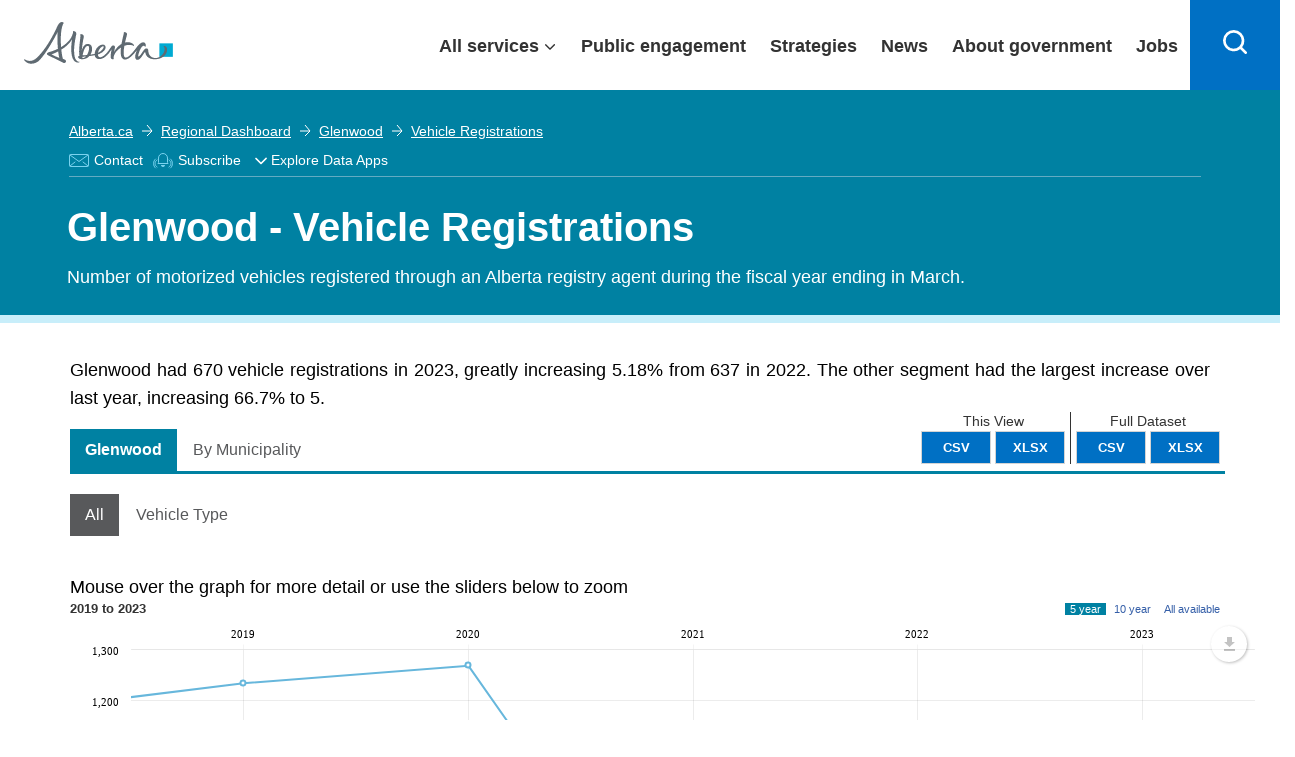

--- FILE ---
content_type: text/html; charset=utf-8
request_url: https://www.google.com/recaptcha/api2/anchor?ar=1&k=6Le3pToUAAAAAE3Mhmy_-325qXfXWCixVsVmQXfi&co=aHR0cHM6Ly9yZWdpb25hbGRhc2hib2FyZC5hbGJlcnRhLmNhOjQ0Mw..&hl=en&type=image&v=PoyoqOPhxBO7pBk68S4YbpHZ&theme=light&size=normal&anchor-ms=20000&execute-ms=30000&cb=ipkfxu8jddy7
body_size: 49778
content:
<!DOCTYPE HTML><html dir="ltr" lang="en"><head><meta http-equiv="Content-Type" content="text/html; charset=UTF-8">
<meta http-equiv="X-UA-Compatible" content="IE=edge">
<title>reCAPTCHA</title>
<style type="text/css">
/* cyrillic-ext */
@font-face {
  font-family: 'Roboto';
  font-style: normal;
  font-weight: 400;
  font-stretch: 100%;
  src: url(//fonts.gstatic.com/s/roboto/v48/KFO7CnqEu92Fr1ME7kSn66aGLdTylUAMa3GUBHMdazTgWw.woff2) format('woff2');
  unicode-range: U+0460-052F, U+1C80-1C8A, U+20B4, U+2DE0-2DFF, U+A640-A69F, U+FE2E-FE2F;
}
/* cyrillic */
@font-face {
  font-family: 'Roboto';
  font-style: normal;
  font-weight: 400;
  font-stretch: 100%;
  src: url(//fonts.gstatic.com/s/roboto/v48/KFO7CnqEu92Fr1ME7kSn66aGLdTylUAMa3iUBHMdazTgWw.woff2) format('woff2');
  unicode-range: U+0301, U+0400-045F, U+0490-0491, U+04B0-04B1, U+2116;
}
/* greek-ext */
@font-face {
  font-family: 'Roboto';
  font-style: normal;
  font-weight: 400;
  font-stretch: 100%;
  src: url(//fonts.gstatic.com/s/roboto/v48/KFO7CnqEu92Fr1ME7kSn66aGLdTylUAMa3CUBHMdazTgWw.woff2) format('woff2');
  unicode-range: U+1F00-1FFF;
}
/* greek */
@font-face {
  font-family: 'Roboto';
  font-style: normal;
  font-weight: 400;
  font-stretch: 100%;
  src: url(//fonts.gstatic.com/s/roboto/v48/KFO7CnqEu92Fr1ME7kSn66aGLdTylUAMa3-UBHMdazTgWw.woff2) format('woff2');
  unicode-range: U+0370-0377, U+037A-037F, U+0384-038A, U+038C, U+038E-03A1, U+03A3-03FF;
}
/* math */
@font-face {
  font-family: 'Roboto';
  font-style: normal;
  font-weight: 400;
  font-stretch: 100%;
  src: url(//fonts.gstatic.com/s/roboto/v48/KFO7CnqEu92Fr1ME7kSn66aGLdTylUAMawCUBHMdazTgWw.woff2) format('woff2');
  unicode-range: U+0302-0303, U+0305, U+0307-0308, U+0310, U+0312, U+0315, U+031A, U+0326-0327, U+032C, U+032F-0330, U+0332-0333, U+0338, U+033A, U+0346, U+034D, U+0391-03A1, U+03A3-03A9, U+03B1-03C9, U+03D1, U+03D5-03D6, U+03F0-03F1, U+03F4-03F5, U+2016-2017, U+2034-2038, U+203C, U+2040, U+2043, U+2047, U+2050, U+2057, U+205F, U+2070-2071, U+2074-208E, U+2090-209C, U+20D0-20DC, U+20E1, U+20E5-20EF, U+2100-2112, U+2114-2115, U+2117-2121, U+2123-214F, U+2190, U+2192, U+2194-21AE, U+21B0-21E5, U+21F1-21F2, U+21F4-2211, U+2213-2214, U+2216-22FF, U+2308-230B, U+2310, U+2319, U+231C-2321, U+2336-237A, U+237C, U+2395, U+239B-23B7, U+23D0, U+23DC-23E1, U+2474-2475, U+25AF, U+25B3, U+25B7, U+25BD, U+25C1, U+25CA, U+25CC, U+25FB, U+266D-266F, U+27C0-27FF, U+2900-2AFF, U+2B0E-2B11, U+2B30-2B4C, U+2BFE, U+3030, U+FF5B, U+FF5D, U+1D400-1D7FF, U+1EE00-1EEFF;
}
/* symbols */
@font-face {
  font-family: 'Roboto';
  font-style: normal;
  font-weight: 400;
  font-stretch: 100%;
  src: url(//fonts.gstatic.com/s/roboto/v48/KFO7CnqEu92Fr1ME7kSn66aGLdTylUAMaxKUBHMdazTgWw.woff2) format('woff2');
  unicode-range: U+0001-000C, U+000E-001F, U+007F-009F, U+20DD-20E0, U+20E2-20E4, U+2150-218F, U+2190, U+2192, U+2194-2199, U+21AF, U+21E6-21F0, U+21F3, U+2218-2219, U+2299, U+22C4-22C6, U+2300-243F, U+2440-244A, U+2460-24FF, U+25A0-27BF, U+2800-28FF, U+2921-2922, U+2981, U+29BF, U+29EB, U+2B00-2BFF, U+4DC0-4DFF, U+FFF9-FFFB, U+10140-1018E, U+10190-1019C, U+101A0, U+101D0-101FD, U+102E0-102FB, U+10E60-10E7E, U+1D2C0-1D2D3, U+1D2E0-1D37F, U+1F000-1F0FF, U+1F100-1F1AD, U+1F1E6-1F1FF, U+1F30D-1F30F, U+1F315, U+1F31C, U+1F31E, U+1F320-1F32C, U+1F336, U+1F378, U+1F37D, U+1F382, U+1F393-1F39F, U+1F3A7-1F3A8, U+1F3AC-1F3AF, U+1F3C2, U+1F3C4-1F3C6, U+1F3CA-1F3CE, U+1F3D4-1F3E0, U+1F3ED, U+1F3F1-1F3F3, U+1F3F5-1F3F7, U+1F408, U+1F415, U+1F41F, U+1F426, U+1F43F, U+1F441-1F442, U+1F444, U+1F446-1F449, U+1F44C-1F44E, U+1F453, U+1F46A, U+1F47D, U+1F4A3, U+1F4B0, U+1F4B3, U+1F4B9, U+1F4BB, U+1F4BF, U+1F4C8-1F4CB, U+1F4D6, U+1F4DA, U+1F4DF, U+1F4E3-1F4E6, U+1F4EA-1F4ED, U+1F4F7, U+1F4F9-1F4FB, U+1F4FD-1F4FE, U+1F503, U+1F507-1F50B, U+1F50D, U+1F512-1F513, U+1F53E-1F54A, U+1F54F-1F5FA, U+1F610, U+1F650-1F67F, U+1F687, U+1F68D, U+1F691, U+1F694, U+1F698, U+1F6AD, U+1F6B2, U+1F6B9-1F6BA, U+1F6BC, U+1F6C6-1F6CF, U+1F6D3-1F6D7, U+1F6E0-1F6EA, U+1F6F0-1F6F3, U+1F6F7-1F6FC, U+1F700-1F7FF, U+1F800-1F80B, U+1F810-1F847, U+1F850-1F859, U+1F860-1F887, U+1F890-1F8AD, U+1F8B0-1F8BB, U+1F8C0-1F8C1, U+1F900-1F90B, U+1F93B, U+1F946, U+1F984, U+1F996, U+1F9E9, U+1FA00-1FA6F, U+1FA70-1FA7C, U+1FA80-1FA89, U+1FA8F-1FAC6, U+1FACE-1FADC, U+1FADF-1FAE9, U+1FAF0-1FAF8, U+1FB00-1FBFF;
}
/* vietnamese */
@font-face {
  font-family: 'Roboto';
  font-style: normal;
  font-weight: 400;
  font-stretch: 100%;
  src: url(//fonts.gstatic.com/s/roboto/v48/KFO7CnqEu92Fr1ME7kSn66aGLdTylUAMa3OUBHMdazTgWw.woff2) format('woff2');
  unicode-range: U+0102-0103, U+0110-0111, U+0128-0129, U+0168-0169, U+01A0-01A1, U+01AF-01B0, U+0300-0301, U+0303-0304, U+0308-0309, U+0323, U+0329, U+1EA0-1EF9, U+20AB;
}
/* latin-ext */
@font-face {
  font-family: 'Roboto';
  font-style: normal;
  font-weight: 400;
  font-stretch: 100%;
  src: url(//fonts.gstatic.com/s/roboto/v48/KFO7CnqEu92Fr1ME7kSn66aGLdTylUAMa3KUBHMdazTgWw.woff2) format('woff2');
  unicode-range: U+0100-02BA, U+02BD-02C5, U+02C7-02CC, U+02CE-02D7, U+02DD-02FF, U+0304, U+0308, U+0329, U+1D00-1DBF, U+1E00-1E9F, U+1EF2-1EFF, U+2020, U+20A0-20AB, U+20AD-20C0, U+2113, U+2C60-2C7F, U+A720-A7FF;
}
/* latin */
@font-face {
  font-family: 'Roboto';
  font-style: normal;
  font-weight: 400;
  font-stretch: 100%;
  src: url(//fonts.gstatic.com/s/roboto/v48/KFO7CnqEu92Fr1ME7kSn66aGLdTylUAMa3yUBHMdazQ.woff2) format('woff2');
  unicode-range: U+0000-00FF, U+0131, U+0152-0153, U+02BB-02BC, U+02C6, U+02DA, U+02DC, U+0304, U+0308, U+0329, U+2000-206F, U+20AC, U+2122, U+2191, U+2193, U+2212, U+2215, U+FEFF, U+FFFD;
}
/* cyrillic-ext */
@font-face {
  font-family: 'Roboto';
  font-style: normal;
  font-weight: 500;
  font-stretch: 100%;
  src: url(//fonts.gstatic.com/s/roboto/v48/KFO7CnqEu92Fr1ME7kSn66aGLdTylUAMa3GUBHMdazTgWw.woff2) format('woff2');
  unicode-range: U+0460-052F, U+1C80-1C8A, U+20B4, U+2DE0-2DFF, U+A640-A69F, U+FE2E-FE2F;
}
/* cyrillic */
@font-face {
  font-family: 'Roboto';
  font-style: normal;
  font-weight: 500;
  font-stretch: 100%;
  src: url(//fonts.gstatic.com/s/roboto/v48/KFO7CnqEu92Fr1ME7kSn66aGLdTylUAMa3iUBHMdazTgWw.woff2) format('woff2');
  unicode-range: U+0301, U+0400-045F, U+0490-0491, U+04B0-04B1, U+2116;
}
/* greek-ext */
@font-face {
  font-family: 'Roboto';
  font-style: normal;
  font-weight: 500;
  font-stretch: 100%;
  src: url(//fonts.gstatic.com/s/roboto/v48/KFO7CnqEu92Fr1ME7kSn66aGLdTylUAMa3CUBHMdazTgWw.woff2) format('woff2');
  unicode-range: U+1F00-1FFF;
}
/* greek */
@font-face {
  font-family: 'Roboto';
  font-style: normal;
  font-weight: 500;
  font-stretch: 100%;
  src: url(//fonts.gstatic.com/s/roboto/v48/KFO7CnqEu92Fr1ME7kSn66aGLdTylUAMa3-UBHMdazTgWw.woff2) format('woff2');
  unicode-range: U+0370-0377, U+037A-037F, U+0384-038A, U+038C, U+038E-03A1, U+03A3-03FF;
}
/* math */
@font-face {
  font-family: 'Roboto';
  font-style: normal;
  font-weight: 500;
  font-stretch: 100%;
  src: url(//fonts.gstatic.com/s/roboto/v48/KFO7CnqEu92Fr1ME7kSn66aGLdTylUAMawCUBHMdazTgWw.woff2) format('woff2');
  unicode-range: U+0302-0303, U+0305, U+0307-0308, U+0310, U+0312, U+0315, U+031A, U+0326-0327, U+032C, U+032F-0330, U+0332-0333, U+0338, U+033A, U+0346, U+034D, U+0391-03A1, U+03A3-03A9, U+03B1-03C9, U+03D1, U+03D5-03D6, U+03F0-03F1, U+03F4-03F5, U+2016-2017, U+2034-2038, U+203C, U+2040, U+2043, U+2047, U+2050, U+2057, U+205F, U+2070-2071, U+2074-208E, U+2090-209C, U+20D0-20DC, U+20E1, U+20E5-20EF, U+2100-2112, U+2114-2115, U+2117-2121, U+2123-214F, U+2190, U+2192, U+2194-21AE, U+21B0-21E5, U+21F1-21F2, U+21F4-2211, U+2213-2214, U+2216-22FF, U+2308-230B, U+2310, U+2319, U+231C-2321, U+2336-237A, U+237C, U+2395, U+239B-23B7, U+23D0, U+23DC-23E1, U+2474-2475, U+25AF, U+25B3, U+25B7, U+25BD, U+25C1, U+25CA, U+25CC, U+25FB, U+266D-266F, U+27C0-27FF, U+2900-2AFF, U+2B0E-2B11, U+2B30-2B4C, U+2BFE, U+3030, U+FF5B, U+FF5D, U+1D400-1D7FF, U+1EE00-1EEFF;
}
/* symbols */
@font-face {
  font-family: 'Roboto';
  font-style: normal;
  font-weight: 500;
  font-stretch: 100%;
  src: url(//fonts.gstatic.com/s/roboto/v48/KFO7CnqEu92Fr1ME7kSn66aGLdTylUAMaxKUBHMdazTgWw.woff2) format('woff2');
  unicode-range: U+0001-000C, U+000E-001F, U+007F-009F, U+20DD-20E0, U+20E2-20E4, U+2150-218F, U+2190, U+2192, U+2194-2199, U+21AF, U+21E6-21F0, U+21F3, U+2218-2219, U+2299, U+22C4-22C6, U+2300-243F, U+2440-244A, U+2460-24FF, U+25A0-27BF, U+2800-28FF, U+2921-2922, U+2981, U+29BF, U+29EB, U+2B00-2BFF, U+4DC0-4DFF, U+FFF9-FFFB, U+10140-1018E, U+10190-1019C, U+101A0, U+101D0-101FD, U+102E0-102FB, U+10E60-10E7E, U+1D2C0-1D2D3, U+1D2E0-1D37F, U+1F000-1F0FF, U+1F100-1F1AD, U+1F1E6-1F1FF, U+1F30D-1F30F, U+1F315, U+1F31C, U+1F31E, U+1F320-1F32C, U+1F336, U+1F378, U+1F37D, U+1F382, U+1F393-1F39F, U+1F3A7-1F3A8, U+1F3AC-1F3AF, U+1F3C2, U+1F3C4-1F3C6, U+1F3CA-1F3CE, U+1F3D4-1F3E0, U+1F3ED, U+1F3F1-1F3F3, U+1F3F5-1F3F7, U+1F408, U+1F415, U+1F41F, U+1F426, U+1F43F, U+1F441-1F442, U+1F444, U+1F446-1F449, U+1F44C-1F44E, U+1F453, U+1F46A, U+1F47D, U+1F4A3, U+1F4B0, U+1F4B3, U+1F4B9, U+1F4BB, U+1F4BF, U+1F4C8-1F4CB, U+1F4D6, U+1F4DA, U+1F4DF, U+1F4E3-1F4E6, U+1F4EA-1F4ED, U+1F4F7, U+1F4F9-1F4FB, U+1F4FD-1F4FE, U+1F503, U+1F507-1F50B, U+1F50D, U+1F512-1F513, U+1F53E-1F54A, U+1F54F-1F5FA, U+1F610, U+1F650-1F67F, U+1F687, U+1F68D, U+1F691, U+1F694, U+1F698, U+1F6AD, U+1F6B2, U+1F6B9-1F6BA, U+1F6BC, U+1F6C6-1F6CF, U+1F6D3-1F6D7, U+1F6E0-1F6EA, U+1F6F0-1F6F3, U+1F6F7-1F6FC, U+1F700-1F7FF, U+1F800-1F80B, U+1F810-1F847, U+1F850-1F859, U+1F860-1F887, U+1F890-1F8AD, U+1F8B0-1F8BB, U+1F8C0-1F8C1, U+1F900-1F90B, U+1F93B, U+1F946, U+1F984, U+1F996, U+1F9E9, U+1FA00-1FA6F, U+1FA70-1FA7C, U+1FA80-1FA89, U+1FA8F-1FAC6, U+1FACE-1FADC, U+1FADF-1FAE9, U+1FAF0-1FAF8, U+1FB00-1FBFF;
}
/* vietnamese */
@font-face {
  font-family: 'Roboto';
  font-style: normal;
  font-weight: 500;
  font-stretch: 100%;
  src: url(//fonts.gstatic.com/s/roboto/v48/KFO7CnqEu92Fr1ME7kSn66aGLdTylUAMa3OUBHMdazTgWw.woff2) format('woff2');
  unicode-range: U+0102-0103, U+0110-0111, U+0128-0129, U+0168-0169, U+01A0-01A1, U+01AF-01B0, U+0300-0301, U+0303-0304, U+0308-0309, U+0323, U+0329, U+1EA0-1EF9, U+20AB;
}
/* latin-ext */
@font-face {
  font-family: 'Roboto';
  font-style: normal;
  font-weight: 500;
  font-stretch: 100%;
  src: url(//fonts.gstatic.com/s/roboto/v48/KFO7CnqEu92Fr1ME7kSn66aGLdTylUAMa3KUBHMdazTgWw.woff2) format('woff2');
  unicode-range: U+0100-02BA, U+02BD-02C5, U+02C7-02CC, U+02CE-02D7, U+02DD-02FF, U+0304, U+0308, U+0329, U+1D00-1DBF, U+1E00-1E9F, U+1EF2-1EFF, U+2020, U+20A0-20AB, U+20AD-20C0, U+2113, U+2C60-2C7F, U+A720-A7FF;
}
/* latin */
@font-face {
  font-family: 'Roboto';
  font-style: normal;
  font-weight: 500;
  font-stretch: 100%;
  src: url(//fonts.gstatic.com/s/roboto/v48/KFO7CnqEu92Fr1ME7kSn66aGLdTylUAMa3yUBHMdazQ.woff2) format('woff2');
  unicode-range: U+0000-00FF, U+0131, U+0152-0153, U+02BB-02BC, U+02C6, U+02DA, U+02DC, U+0304, U+0308, U+0329, U+2000-206F, U+20AC, U+2122, U+2191, U+2193, U+2212, U+2215, U+FEFF, U+FFFD;
}
/* cyrillic-ext */
@font-face {
  font-family: 'Roboto';
  font-style: normal;
  font-weight: 900;
  font-stretch: 100%;
  src: url(//fonts.gstatic.com/s/roboto/v48/KFO7CnqEu92Fr1ME7kSn66aGLdTylUAMa3GUBHMdazTgWw.woff2) format('woff2');
  unicode-range: U+0460-052F, U+1C80-1C8A, U+20B4, U+2DE0-2DFF, U+A640-A69F, U+FE2E-FE2F;
}
/* cyrillic */
@font-face {
  font-family: 'Roboto';
  font-style: normal;
  font-weight: 900;
  font-stretch: 100%;
  src: url(//fonts.gstatic.com/s/roboto/v48/KFO7CnqEu92Fr1ME7kSn66aGLdTylUAMa3iUBHMdazTgWw.woff2) format('woff2');
  unicode-range: U+0301, U+0400-045F, U+0490-0491, U+04B0-04B1, U+2116;
}
/* greek-ext */
@font-face {
  font-family: 'Roboto';
  font-style: normal;
  font-weight: 900;
  font-stretch: 100%;
  src: url(//fonts.gstatic.com/s/roboto/v48/KFO7CnqEu92Fr1ME7kSn66aGLdTylUAMa3CUBHMdazTgWw.woff2) format('woff2');
  unicode-range: U+1F00-1FFF;
}
/* greek */
@font-face {
  font-family: 'Roboto';
  font-style: normal;
  font-weight: 900;
  font-stretch: 100%;
  src: url(//fonts.gstatic.com/s/roboto/v48/KFO7CnqEu92Fr1ME7kSn66aGLdTylUAMa3-UBHMdazTgWw.woff2) format('woff2');
  unicode-range: U+0370-0377, U+037A-037F, U+0384-038A, U+038C, U+038E-03A1, U+03A3-03FF;
}
/* math */
@font-face {
  font-family: 'Roboto';
  font-style: normal;
  font-weight: 900;
  font-stretch: 100%;
  src: url(//fonts.gstatic.com/s/roboto/v48/KFO7CnqEu92Fr1ME7kSn66aGLdTylUAMawCUBHMdazTgWw.woff2) format('woff2');
  unicode-range: U+0302-0303, U+0305, U+0307-0308, U+0310, U+0312, U+0315, U+031A, U+0326-0327, U+032C, U+032F-0330, U+0332-0333, U+0338, U+033A, U+0346, U+034D, U+0391-03A1, U+03A3-03A9, U+03B1-03C9, U+03D1, U+03D5-03D6, U+03F0-03F1, U+03F4-03F5, U+2016-2017, U+2034-2038, U+203C, U+2040, U+2043, U+2047, U+2050, U+2057, U+205F, U+2070-2071, U+2074-208E, U+2090-209C, U+20D0-20DC, U+20E1, U+20E5-20EF, U+2100-2112, U+2114-2115, U+2117-2121, U+2123-214F, U+2190, U+2192, U+2194-21AE, U+21B0-21E5, U+21F1-21F2, U+21F4-2211, U+2213-2214, U+2216-22FF, U+2308-230B, U+2310, U+2319, U+231C-2321, U+2336-237A, U+237C, U+2395, U+239B-23B7, U+23D0, U+23DC-23E1, U+2474-2475, U+25AF, U+25B3, U+25B7, U+25BD, U+25C1, U+25CA, U+25CC, U+25FB, U+266D-266F, U+27C0-27FF, U+2900-2AFF, U+2B0E-2B11, U+2B30-2B4C, U+2BFE, U+3030, U+FF5B, U+FF5D, U+1D400-1D7FF, U+1EE00-1EEFF;
}
/* symbols */
@font-face {
  font-family: 'Roboto';
  font-style: normal;
  font-weight: 900;
  font-stretch: 100%;
  src: url(//fonts.gstatic.com/s/roboto/v48/KFO7CnqEu92Fr1ME7kSn66aGLdTylUAMaxKUBHMdazTgWw.woff2) format('woff2');
  unicode-range: U+0001-000C, U+000E-001F, U+007F-009F, U+20DD-20E0, U+20E2-20E4, U+2150-218F, U+2190, U+2192, U+2194-2199, U+21AF, U+21E6-21F0, U+21F3, U+2218-2219, U+2299, U+22C4-22C6, U+2300-243F, U+2440-244A, U+2460-24FF, U+25A0-27BF, U+2800-28FF, U+2921-2922, U+2981, U+29BF, U+29EB, U+2B00-2BFF, U+4DC0-4DFF, U+FFF9-FFFB, U+10140-1018E, U+10190-1019C, U+101A0, U+101D0-101FD, U+102E0-102FB, U+10E60-10E7E, U+1D2C0-1D2D3, U+1D2E0-1D37F, U+1F000-1F0FF, U+1F100-1F1AD, U+1F1E6-1F1FF, U+1F30D-1F30F, U+1F315, U+1F31C, U+1F31E, U+1F320-1F32C, U+1F336, U+1F378, U+1F37D, U+1F382, U+1F393-1F39F, U+1F3A7-1F3A8, U+1F3AC-1F3AF, U+1F3C2, U+1F3C4-1F3C6, U+1F3CA-1F3CE, U+1F3D4-1F3E0, U+1F3ED, U+1F3F1-1F3F3, U+1F3F5-1F3F7, U+1F408, U+1F415, U+1F41F, U+1F426, U+1F43F, U+1F441-1F442, U+1F444, U+1F446-1F449, U+1F44C-1F44E, U+1F453, U+1F46A, U+1F47D, U+1F4A3, U+1F4B0, U+1F4B3, U+1F4B9, U+1F4BB, U+1F4BF, U+1F4C8-1F4CB, U+1F4D6, U+1F4DA, U+1F4DF, U+1F4E3-1F4E6, U+1F4EA-1F4ED, U+1F4F7, U+1F4F9-1F4FB, U+1F4FD-1F4FE, U+1F503, U+1F507-1F50B, U+1F50D, U+1F512-1F513, U+1F53E-1F54A, U+1F54F-1F5FA, U+1F610, U+1F650-1F67F, U+1F687, U+1F68D, U+1F691, U+1F694, U+1F698, U+1F6AD, U+1F6B2, U+1F6B9-1F6BA, U+1F6BC, U+1F6C6-1F6CF, U+1F6D3-1F6D7, U+1F6E0-1F6EA, U+1F6F0-1F6F3, U+1F6F7-1F6FC, U+1F700-1F7FF, U+1F800-1F80B, U+1F810-1F847, U+1F850-1F859, U+1F860-1F887, U+1F890-1F8AD, U+1F8B0-1F8BB, U+1F8C0-1F8C1, U+1F900-1F90B, U+1F93B, U+1F946, U+1F984, U+1F996, U+1F9E9, U+1FA00-1FA6F, U+1FA70-1FA7C, U+1FA80-1FA89, U+1FA8F-1FAC6, U+1FACE-1FADC, U+1FADF-1FAE9, U+1FAF0-1FAF8, U+1FB00-1FBFF;
}
/* vietnamese */
@font-face {
  font-family: 'Roboto';
  font-style: normal;
  font-weight: 900;
  font-stretch: 100%;
  src: url(//fonts.gstatic.com/s/roboto/v48/KFO7CnqEu92Fr1ME7kSn66aGLdTylUAMa3OUBHMdazTgWw.woff2) format('woff2');
  unicode-range: U+0102-0103, U+0110-0111, U+0128-0129, U+0168-0169, U+01A0-01A1, U+01AF-01B0, U+0300-0301, U+0303-0304, U+0308-0309, U+0323, U+0329, U+1EA0-1EF9, U+20AB;
}
/* latin-ext */
@font-face {
  font-family: 'Roboto';
  font-style: normal;
  font-weight: 900;
  font-stretch: 100%;
  src: url(//fonts.gstatic.com/s/roboto/v48/KFO7CnqEu92Fr1ME7kSn66aGLdTylUAMa3KUBHMdazTgWw.woff2) format('woff2');
  unicode-range: U+0100-02BA, U+02BD-02C5, U+02C7-02CC, U+02CE-02D7, U+02DD-02FF, U+0304, U+0308, U+0329, U+1D00-1DBF, U+1E00-1E9F, U+1EF2-1EFF, U+2020, U+20A0-20AB, U+20AD-20C0, U+2113, U+2C60-2C7F, U+A720-A7FF;
}
/* latin */
@font-face {
  font-family: 'Roboto';
  font-style: normal;
  font-weight: 900;
  font-stretch: 100%;
  src: url(//fonts.gstatic.com/s/roboto/v48/KFO7CnqEu92Fr1ME7kSn66aGLdTylUAMa3yUBHMdazQ.woff2) format('woff2');
  unicode-range: U+0000-00FF, U+0131, U+0152-0153, U+02BB-02BC, U+02C6, U+02DA, U+02DC, U+0304, U+0308, U+0329, U+2000-206F, U+20AC, U+2122, U+2191, U+2193, U+2212, U+2215, U+FEFF, U+FFFD;
}

</style>
<link rel="stylesheet" type="text/css" href="https://www.gstatic.com/recaptcha/releases/PoyoqOPhxBO7pBk68S4YbpHZ/styles__ltr.css">
<script nonce="ok0J6-GfBw3bgTH0pMfGuw" type="text/javascript">window['__recaptcha_api'] = 'https://www.google.com/recaptcha/api2/';</script>
<script type="text/javascript" src="https://www.gstatic.com/recaptcha/releases/PoyoqOPhxBO7pBk68S4YbpHZ/recaptcha__en.js" nonce="ok0J6-GfBw3bgTH0pMfGuw">
      
    </script></head>
<body><div id="rc-anchor-alert" class="rc-anchor-alert"></div>
<input type="hidden" id="recaptcha-token" value="[base64]">
<script type="text/javascript" nonce="ok0J6-GfBw3bgTH0pMfGuw">
      recaptcha.anchor.Main.init("[\x22ainput\x22,[\x22bgdata\x22,\x22\x22,\[base64]/[base64]/[base64]/[base64]/cjw8ejpyPj4+eil9Y2F0Y2gobCl7dGhyb3cgbDt9fSxIPWZ1bmN0aW9uKHcsdCx6KXtpZih3PT0xOTR8fHc9PTIwOCl0LnZbd10/dC52W3ddLmNvbmNhdCh6KTp0LnZbd109b2Yoeix0KTtlbHNle2lmKHQuYkImJnchPTMxNylyZXR1cm47dz09NjZ8fHc9PTEyMnx8dz09NDcwfHx3PT00NHx8dz09NDE2fHx3PT0zOTd8fHc9PTQyMXx8dz09Njh8fHc9PTcwfHx3PT0xODQ/[base64]/[base64]/[base64]/bmV3IGRbVl0oSlswXSk6cD09Mj9uZXcgZFtWXShKWzBdLEpbMV0pOnA9PTM/bmV3IGRbVl0oSlswXSxKWzFdLEpbMl0pOnA9PTQ/[base64]/[base64]/[base64]/[base64]\x22,\[base64]\x22,\x22wpXChMKaSzLDgsOBw4dWw77DnsKawpRgS0LDtcK1IwHCnMKewq50fwZPw7NuFMOnw5DCqsO4H1QNwq4RdsOKwq1tCQNQw6ZpY13DssKpRh/DhmMIY8OLwrrCjMOtw53DqMO0w6Nsw5nDqMKmwoxCw7bDlcOzwo7Cg8OvRhgzw5bCkMOxw6zDhzwfCj1ww5/Dp8OUBH/Dmm/[base64]/w75hwrjCjsKcwrUgBMKFdD3Cgj/CnwbChhDDoV0rw4/DmMKyJCI3w5cZbMOKwo40c8OSVXh3csOaM8OVeMOwwoDCjFzCkEg+L8OOJRjCqMKQwobDr1B2wqptNMOoI8OPw4XDuwB8w7DDiG5Ww5PCqMKiwqDDkMOuwq3CjV7DmjZXw6LCqRHCs8KpKFgRw6zDrsKLLlrCp8KZw5UpCVrDrnLChMKhwqLCmhE/wqPCvjbCusOhw6sgwoAXw4nDgA0OOsKPw6jDn2ojC8OPS8KFOR7DtcKGVjzCscK3w7M7wo8kIxHCosObwrMva8Ohwr4vRsO3VcOgCsO4PSZ/w5EFwpF1w4vDl2vDkjvCosOPwqrCr8KhOsKvw6/CphnDpsOGQcOXa2UrGx8aJMKRwrvCghwJw4fCrEnCoAXCuBt/wp7DlcKCw6dUMmstw4bClEHDnMKGJlw+w5p+f8KRw4EMwrJxw7zDlFHDgHRmw4UzwrI5w5XDj8O7wq/Dl8KOw4odKcKCw5PCiz7DisO2bUPCtULCtcO9ESXCqcK5akjCuMOtwp0VIDoWwqPDuHA7b8OHScOSwrbClSPCmcKyWcOywp/DoxlnCTbCmRvDqMKiwqdCwqjCgMOQwqLDvwXDssKcw5TCiRQ3wq3CijHDk8KHPhkNCRTDq8OMdi3DmsKTwrcjw6PCjkoCw75sw67CrQ/[base64]/Dl31tw7PCmMKzBMKwwr/CgMKpwpkkH8OIE8K0wrZKw78fSxcSQgnDnsOKw5fDownCr17DqETDm0Y8UFMadw/ClcKldUwuw5HCvsKowoJ7O8OnwqFtViTCmEcyw5nCp8O1w6DDrHErfR/Cv1wiwpwlDsOvwqDCpSrDlsO/[base64]/[base64]/esOswrXDlXDCk8KOw5cIWXdfw4TCpsOWwpATw7rCpX/Dt3XDr3UBw57DmcKew73DocK0w5XCih0mw4Q3Q8K2CVvCmyPDuW9awrYcEE0qFMKewrxhO3gASn/CthPCqsKcG8KDRGzCgj01w41iw5fCh1Jnw5ZNOwHCosOFwrRuw6rDvMOUPEBAwrvDpMOewq1uJMOmw6RWwoDDp8OcwpYDw5RIw6/Cl8OScDHDoR/[base64]/[base64]/CksKmwq0YaTLDssOvwrXCnsKIwrhuwqLDrT8IXkrDlz3CnHwYTkXDpAkhwoPCiR0iJcOJOWxFKcKJwq/DmMOgw4fDpnkdasKQK8KsE8O0w5MLL8K2PcKVwo/DvX/CgcOJwqRWwr3CqxcgJFHCocOqwqprNXYnw7dfw70JXcK/[base64]/PHhYSxIgwp1eAMOaw7JOw4U6w6DCvsKbwp9IPcKoEFHDsMOPw5/[base64]/DhsO0WlfCgh3DpMKzCRPCnsKcw6/CocK9IFtpLX1tfsKWw48KJCzCh3sOw63DrW9tw6MTwrDDhcO8GcOZw4HCu8KrAnzCj8OsGsKMwpl9wqvDh8KgDn3DmUlDw4bDhWYoZ8KEc2NDw4vCl8O2w7XClsKKHm/Dtz0oOsOvEMK1b8Oew4NhAAPDscOSw6LDuMO1wprCjMOSw6gBE8KHwp7DnsOwYzLCu8KTT8O8w6xgwpLCt8KNwqlhIsOwRsKCwrcNwrjCkcKlZ33DpMK+w7nDvCkawocZWMOqwrt1bWbDgcKPHkhsw6LCpHBewprDuQvClzbDrjrCsD9Qw77CvMObw4/CkcOdwrhzRMOvfMOgYsKeE2rCpcK5NXlCworDgkRawqQbKjQCOFQ6w5fCoMO/wpDDsMKbwq98w5s4fhkPw5t/fSPDiMOGw7zDosONw5vDoiHCrUkww73ClcOoK8OwYDbDh1zDoF/[base64]/CqMKuw5zDr8Khw4PDsMKnwpM4w7F3w7HCtMKNZmbDksK7NyxWw7kLHjQ7wqfDo0LCqBfClsOWw6FuG17ConFjw7nChAHDssKJX8Oed8KvfWPCnsKgUyrDnwtuE8K4WMO6w7gMw4pBLQwnwp9/w7c9ZsOAKsKNwoZTP8O1wpTChsKgODZaw7xNw7XDqmlbw5/[base64]/w7fDvcKgecOAHcOTBjk5w6Juw5vCj8K9w6rDhMO4NcKowrhEwqEIZcOQwrLCsH9ETMOeQ8OowrZGKXjDmk/DhXvDkmjDgMOmw7Vkw5fDg8Khw7t/SWrDvX/Dv0ZPwpA3LDjCjHnDoMKew6x2GAcKw47CssKwwp3Cr8KGNTwMw4QtwqdQDyJoRMObCRTDl8ODw4nClcK6wr7Dp8Odwo/CmzvCpsOsFHHCrCEQE0JHwrjDk8OZIsKcHsKwL2LCsMKkw7onfcKKPEheUcKNb8K3eA7CnXfDtsOCwovDiMOKUMOdwojDscK3w7HChW03w6UIwqE7FUscZy9swqLDj17CmkHCihXDgW/DrmPDkAbDs8OJw5cCC0/Dm05gG8OcwoEhw5HDrMOuwoNiw6MvOsKfDMKUwpwaIcKgwpjDpMOrw4N8woJWw7MSw4VXAsOPw4FTDSvDsGoRw5HDuSHCvcOxwpYyK1vCuh1TwqZgwqQaOMOTZcO5wq8+woUKw79SwpkSXU3DsCzDnHzDu1NMwpLCqMKzdcKFwo/DmcKhw6HCrMKrwpLCtsKGwqHDmcKbIHMJfm5VwpjCkVBHeMKaM8O8d8OAwpkRwoPCvn9twpYkwrt/wqh1X1Ajw7s2cVNsAcKxFMKgNGgsw7rCtsKow7HDqQgpWcOmZxDCv8O3OMKfeHPCrsOLwoQVH8OITcKpw6QZY8ONasKew68ywo4cwpvDu8OdwrbChhnDt8KRw5NSOMKZPMKCQcK9U3zDh8O4YwlJXwkYw4l0wrnDgsOfwqkcw4fCmS4rw6/CucKEwonDlcKBwp/Cl8K0DMK/F8KwbD8/UMO8L8KxJsKZw5N1woB8UiEFbcK8w70wb8OKw5jDucOOw5FfJTnCm8KPEsOxwozDt2PDhh4QwoscwpR9wql7C8KAWsOsw7w6aFnDhU/CuGrCo8OsejlAdWxAw5vDiR5iJ8Kfw4YHwpUYwpbDslrDrMOvCMOaRMKKPsOzwoU5wp8BX00jGhhVwp4uw74zw6ETNhHDk8KGbsOgw5ECwovCjMKbw67CtWNTwpPCg8K6FcK1wqLCpcK/J17CuXPCp8Kowp/DisK0bMKIFzrDscKzwrDDgwLCmsKvIBDCocKOaUQhwrIpw6rDimjDuGvDl8KpwoodBwDDl1HDvcO8c8OhVsOmS8OyXiDDq1dAwrh/[base64]/CqcKiAkzCmsKmThvDuQ7DgDXDmSDCocK4w6Mrw7/DggF0LWfDlcO+VMKZwp12Z3nClcKyPik9wqJ5PzY0SXQOw4/[base64]/MVbCscKoIcKEbcO0EXcwwqRVw7E7bsODwofCtsK/wrciB8KTdWkcw6lEwpbCjHDDr8OAwoAiw6PCt8KLB8KWWsKPUgFNw7xOIzPDjMKiA018w7fCucKPesOeLA7CtHfCrSAqbsKoTsOhdsOuEsKJQ8OMOsKsw4bCjxbDi3/Dm8KOQ2HCmVzCp8KaJ8K/woHDvsOmw61sw5TCqX9MOVrCqMK3w7bDpDDDjsKQwpUDNsOGMsOjDMKkw7Vuw6XDqkTDuB7CkHTDnyPDoxfDu8Olwop3w7vCgsO7wrpIwpZ0wqUowpBVw7rDjsKqbRTDuCjCkhDCmMOqXMORRMKHKMOlccKcLsOcLhpbahDDnsKJSsOdwrEtOBJqLcK/wrlmfMK1KsKHH8K1wpPClMOJwp8xRsO7ECHCjhHDuU3DsGPCokxmwpAPX209U8K9wobCt3fDhXASw4fCrF/Du8OiacKqwpt2wobDocKvwp87wp/Cv8KEw7xew5BowqrDsMO4w7rCgSDDuxLCg8OkUWTCnMKZGsORw7LCjwnDiMObw5VpfsO/w40PF8KabcKHwrhLccKsw4XCiMOSWhPDqyzDt2Qsw7YFVExFFhTDq2bCu8OdLRpiw7E4wrhzw5DDhcK0w5AFCMOaw4J2wrk8w63CvhPCukPCmcKew4DDnGDCqsOvwpbCmg3CmcOUScKib17Cli3CqEHDisKRGnBlw4jCqsOew4MfcwFPw5DDhSLDnsKvQxbCgsOmw6/Co8OBwp3CusKAwqY+wqnCjG/Cny/CjQbDtcKGEBjDgsOnJsOvScOYO1huwpjCsVrDkCshw4/Cl8OkwrFML8OmAzNwHsKQwoUswp/[base64]/DhMOWwq/CuMKof8KPwq8NWcOpwoPDucOowr7DpMK9wqtiCMKGU8Onw4vDl8Kaw7pPwojDrsOERQsBDhZFw7FUTmQbwqwYw7kpXnXCm8Krw5ltwoFGHj7CgcOVfA/CjTkLwrzCgsO5KS/DoBcVwq7DosK+w6fDncKTwp0mwoBVPmBXNMOkw5/[base64]/Do8OyG8Okw7JXw513woIJwr3Dn1U9JC11Ih5cO0TCpcOHbisDA1PCuGDDiwLCmsObJgMQOlEyfsKZwpvDsUNSOj0tw4LCpcOoO8OMw6YsQsODJ34xfVTCrsKCEzXChRVMZcKAw4HCucKCEcKaB8OjIyXDlMOYwr/DuHvDrHhFYcKnwoPDkcOIw7Bhw6Qgw5rDm27DlzFTKcONwpzCs8K+Lg90RsKbw45owofDv37CisKhdmccwoo/[base64]/DrcKGN8KecmAWJA8NWSzDvMO9GXZJAMKVVlzCssK0w4HDrzsLw4/DisO8eDRdwpcSL8OPY8KlUBvCocK2wpg/L0HCn8OpMMKHw5Mzw43DvxbCtT3DlQBVw6YWwqLDi8KtwoEXLW/DkcODwonDnQ10w6LDhcKaPsKFw5XDuDzCkcK5wrLCj8Omw7/DicOdw6jDq0/[base64]/[base64]/[base64]/wp1LOxQvw51HGzdDw40xLMOPWwkqwp7CgsKewp0JfMOiTsOFw5/CncKjwqlgwq/DjsK9X8K8wr/DpVDCnjYbFcO/MhbCoUPDiGI4TS3CssKvwrpKw5wQc8KHRC3Cq8Kww7LDusO6Hl3CtsKMw54AwrZuSW56NsK8JjZBw7PCkMOVRRoOakZfDcK5QsObNC/[base64]/SA1uw6TCv8KpZ3cNwo/Cl1jDknDCssOVVcODYBoDw7fCuAXDoiTCtQJkw6cJa8O7wpPChyF6wpt0w5MfRcO7wqogET7CvTTDlcK+wrBDLcKLwpcdw6hmwr9sw7ZMwrktw4/CiMK3VVjCjFlEw7gpwrTDjG7DnX57w71HwqtNw7A1wqPDmCQ7c8KAWMO1wrzCmsOkw7FTwpbDu8Oswr3Dk3cyw6c/w6HDr33CjHHDlEHCu33CicKzw5LDnsOOZSJHwrQ9wpfDgk/[base64]/DhQ/CoMOrMsOSN2NQUMOYbcOgezIzXMOLAcKQwoLCncKBwojDoi8cw6xdw73DrsO4IMOVe8OcDMOmO8OFecKpw5XDgG3ClkvDqi15O8K2wp/[base64]/CvwvCgCZOQm7Cr3HCvBbCrMOEPD3DnsKGw4vDlX8kw4t+w6DCohnCnMKqMsO5w4rDoMOGwqnCq09Dw6/Duw5gw7/DtcO7w5XCpF0ww6PCrXDCu8KECcK7w5vClHkAwqw/ZUzCocKswpgYwrdcUUdWw47DtBgjwpRWw5bDsg4aZEtOw7sBw4jCk30Jw6xRw4LDmG3DscKGPMONw4PDtsKvcMOtw64NHsKLwqJPwqFew57CicKdX3QCwo/CtsOjwpwLwrXCqSTDncK3Kn/Djh0yw6HCgcONw50fw5ZAfMOCUQ5qYTR1OcOcOcKawrJ8cT3CksO8QVvDocOEwrPDs8K/[base64]/CkWEVNcKLw4DClMOrwpJPw53DvMKaKsOReF1kBMKGNyt3WFTDgMKDw4YEwrfDsh7DlcKDZMK2w70CRsKvw5TChcK0fgXDrl3Cs8KQZcOiw4/CjD/CvHETAMORCsKawrzDpRjDtMK6woLDpMKpwrMRGhbCm8OAEkMPRcKFwrE4w5YywrHCuXxawpB1wo/CvSAuT2END3jCmcKxVMKTQS8ow5dTdsOqwqgmf8KvwqBqwrDDjXdeG8KFDldTOMOAMVfCinXCgcK/ZhDDkyMnwrdjWzEfw6rDiQ7CtHdfEFYdw7rDkDYZwop9wpAnw61LI8Kkw4nDt33DvsOyw47DocO1w7xSPMKdwpEmw6E0woEHIMOpCcO5wr/[base64]/[base64]/CiETCkwldEsOfwqE8JFRPXkYBI8OZbmnDtsOpw7syw59JwpZqCgjCmA7CocOkw7LCt3w2w6nClFtnw6nDkgfDhSAeKyXDssKew6/Dt8KQw7p+w5fDtSrCksKgw5rCt2LDhjHCnsOwXDk8BMOSwrQOwr/DmW1Gw5ZYwpteKcOYw4w7SjzCp8OMwqh7wo0qZcOdP8KzwpNFwpU3w6d/[base64]/w5oFb8K3w7rCv8O7enViw6VPIsOXXkTDpcKqwpFuBcOjVVvDjcKwX8KZLHIOTsKMFXAyKTYewpXDg8OlMcOuwrBUUgbCo1TCmcK6TAsVwoA2CsOhKh7DmsKNWRxxw4LDtMK3G2BuHcKOwppeFwh/BMKwR2HCqUjDij98QGXDuyk5w6ItwqIgCioNXE7DocO/wq0Xb8OlJjcYAcKLQk8awoowwp/DiEpfUWvDjxrDpMKNJcO0woDCnnhIScOcwphOWsKTHgDDvXgNIkoDJkPCiMO/w4bDtcKqw4vDucOvdcOBXVY1w4TCnC9twq4wBcKZSXHCu8KawrrCqcOlw4TDmcOgLcKlAcOYw6DCtQTCpcOcw5t1Z2xMwrjDhsOWVMOfO8KYPMKIwrNvMG1HHiZgZXzDkDfCgkvDvsKNwp3Cs0nDpcKLcsKDQMKuBjYhw6kJDklYwoVNwo/[base64]/X13CgRfCrsOowqPCnD/CqcOsHMOxw7oAw53DmMOuw4RAOcOxO8Oiw4rCvHYxBSXCnzjCsHTCgsKZWsOQci8dwo8qO2rCp8KSbsOEw6g0wqwtw7cFw6HDrMKJwpPCoVEfKlPDisOuw63DosObwo7DghVPwqZ8w6TDqFDCo8OcIcK/[base64]/Dp3Uww71sw4p/ecK3wqjDohZ4wo1rRm13wrXCnDHCicKxRsOFw5rDnxwrXiXDjxlbTEXCv3d8wqF/XcOdwpU0TsKwwpdPwrk9FcKjXMKdw7vDosKvwrUMJCrDv17CiDQ4WkMzw48ewpDDsMKrw5EbUMO4w63CmgLChz3DqFrChsK5wp09w6fDisOHXMOKZMKOwpYHw706ED/[base64]/DjsKVXsKdXRzCvDwXwozCocKHwrMtCDEqw77DqsOsLgp+wqvCucKCQcO3w7fDoFJ6e1zCosOQd8KBw5bDuSLCjMKhwrzCjsKSZndXU8K2wqgAwoXCnsKTwoHCpA/[base64]/[base64]/DhnPCiMK5wonCp8K2e8KTw6hNw57DkMKRwoBpw7vCqcKOYsOFw441B8OheBtlw73CnMO+wowtEWPDmUPCsAwDeyZxw5zCm8O+w5/DqMKLTsKDw7XDhFUeGMO+wrV4wqDCmsKzYjvCpsKUwrTCqwMHw6XCokdtwp0ZC8K4w4AFNcOcQsK6N8ONPsOow5jDhT/CncOSTkg2Fl7CtMOoesKQNyR/HkMMw7YKwpt8V8OCwoUeUhJxHcO1RcOKw5HDlDPCjMO1wr7CtAnDmTbDucKNIMO8wplReMKIXMKSRxfDl8KewrzCoT55wqvDr8KWbyfDuMK7w5TChATDnMK2R2Y2wollLMOUw4scw7bDsjbDqBgyWsOjwqoNPMKdYWfCiBoRw6jDt8O9OMOQwo/DnkrCoMO6XhPDghfCrsOnTMOIYsOgw7LDqsKvD8OCwpHCq8KXw4TCqB3Dp8OHDW91EUDCjUokwoU5wrJvw5HCulMNHMOhVcOdNcOfwrMtacOLwrLCicKpAyTCvsKpw7IEdsKqWldTwoh9D8OHeyAdT2oGw6EjTQ9ESsOsV8OAYcOEwqfDsMOfw7l/[base64]/CsC/[base64]/wpJwY1MSFMOqDw9VwrfClMKnYcKkHMKWw7fCm8ORCsK+UMKyw6nChsOBwpRKw4DCpXgkZANZacOSX8K/YFbDjMOiwpJIATsxw6HCisK+HMKXFmjCvMOJRlFVwqUhecKAK8KQwroJw7ZhNsOPw4d7woIiwr/Dm8K3fTs8DcOvRRHCuXPCqcKwwotcwps3wpcXw7bDmcOKw5PCumDDrRfDk8Ooa8KPPh95b0PDhhLCicOOMSRyWBQLOj/DsWh8VFNRwoXClcKjfcOPKi5Kw4DCn17DsTLCi8Ocw7bCjxQiRcOqwpUtC8KIXSfDm3XCosKRw7tkwpfDkSrDuMKJbmU5w5HDvsO6ScOJEsOFwrbDtVXDqmYRXx/CkMODwrHCoMKxWFbCisOuwr/[base64]/YkAKwoA6wozCuMK7w6vCocObSix+w5PClMOpw4xkEMO6KyDCnMOfw7xdwow9YALDhcO0D2NGeinDsHLCgCIrwoUvwr48Z8O3wpIhI8OAw7k4KcKEw6cVIF4DNhYiwo/[base64]/w786TVJgwqU0JcOOUMKsw5ZPWHguQcK5wrsrQX1cES/DsUDDocO9NMKTw5Mow4Z3FcKrw4woNcOpwp8CBhHCh8KlQMOsw5rDlsOeworCqijCpcOJw6EkMcOxDcKNZC7CghzCpsKyD1/Dk8KCMcK+H2bDrMKPFgoyw5LCjsKOJMOBHmLCkwnDrcKZwrTDskYVTFIgwoYBwqN0wozCvF/[base64]/[base64]/CpBzCuwNVw7fCokvClMKEwqQ6wrXDiGvCsU9HwoUZw6vDlAgAwoM5w5/[base64]/DkcO2TcKdAnFiZcKdCVlTwrBtw6DCnMOab0jCpnEaw77Dr8OLwp4gwrbDtcOBwrTDv0PDt31IwqrCusO7woMdAWBqw7Fgw6oWw5HCn1ZxWVHDijzDuhBeDgctCMO8RkEpwoVqbS1iWy/[base64]/[base64]/DrsKOMcKUBsKwa8Kuw4LDiMOPw4wnwqM4w4bChDdjX2omw4XDssKKwpx1w5Alensuw7TDlUnDtcOte1jCtsO7w7HCinDCu2TDvMOhA8OqecOUScKFwr5Swqx0FlXCjMOYYcODFyh2H8KDPcKyw5/Co8O0woBSZH3DncOMwrZsEsKtw7PDqHbDoE1iw7gCw5InwqPDlVNAw4rDuXfDg8OgWlAMblcOw7vDnV8ww5YZCSE2AC5Rwqwww6LCoQTDnTnCjVZyw5kHwoAfw4p1W8OiB1jDkVrDt8KawpNVNm1uwr3CgAsyR8OGVsK7KMOZFWwLMMKQCT8IwrwEwothe8Kfwp/CrcOGXMOzw4LDh2EwGg7CmV7DksKKQGjCv8OwdgpHOsOAwp8sChvDgV/Do2XClMKvFCDCtsOMwqAvKj0YF0TDmQHCjcOxIhhlw5EDDgfDosKnw4hzw5kcdcKEwpEoworCgsOkw6I/MRpecg3DhMKDSRPClsKOw47Cu8KDw7YbecOPaHJFexHDpsO9wo5cPFXCv8K4woh+ZjhgwpRtKUrDvy3Ci0Yew6LDgjPCocKeMsKCw51jw5cKBTYvfHYlw4nDvU5Hw7nCm1/CmhVgGAbCp8OVMkbCjMOxbsOFwrIlw53CgTRrwrMmw5F9wqbDt8O0dmDCrMKiw7/DhTPDkcOUw5fCk8KLdcKnw4LDhzgfNcOMw6pdGUMOwoTDpTDDuClYL2zCljHCknVbYcOdCkIkwrlMw6Rgwq/CqjHDryHCksOpZ3BxScOwYCnDqVUvFkoswq/DjsOiDzVoS8KBa8Kuw4Aaw6jDh8KFw6JqHwMvDWwuPcO6Y8KcW8OlO0LDiUbDvi/Cghl9WwMLwrkjKnrDph4KMsKMw7ETTcKsw417wr9Bw7HCqcKUwqXDoDvDkBXCkTNMw6Jpwp7DjsOLw5HDuB8owqLDrmTCq8Kbwqodw67Cv0DCl05Jfk4pZlXDmMKTw6lIwoXDoVHDtsOSwrg3w6vDssK+OsKFC8KnGSDCjyV/w7DCrcOMw5LDncOMAsOnej4TwrV7LUTDkcKywr5jw4XDpkbDvXLCr8OEecOiw7pfw5NOQ0XCqU/CmBZKdDzCn3HDocK5AhXDjFRewpLCk8ORw5TDiXFBw4ZvFW7CrCREw7bDq8OlBsOqQXo0G2HCnz/Ck8OJwo3DlcO0wp/DksKMwpY+wq/[base64]/DlMOIXVbCosKCw6LCm8KTw5MMW8OIw4fCszDDkmDCqsKFw5TCgn3DrXxvD0pKwrdHAsOtJcKjw4RQw79owqTDlcOdw5Emw6LDj14rwq8XBsKAPy7DkAp5w7x6woBmSQTDtiZlwqU/McOmwrMrLMKBwokvw7d4VsKiei0RI8KlR8O6dncww7dkZnzDvcKMIMKZw57CgxjDl2LCicOGw7TDhnlWb8K3w6/[base64]/w7tww6Z1J2h1w6bCkMKzbERwwooCw7d3wpHCuAPDnAjDvsKaflnCqm3CncKhKsKMw4BVdsKzAUDDgcOBw6fDglzDgnrDr30DwqrCjl3DjcO2YMKRcGN5OVXCksKLwrk9wq8/w4hIw73CpcKhasKuLcOcwrFcLVFoVcO/fG04wrRbBU0Fwo8Ywq9oFCoeBSd0wrjDvgPCn1fDpsOPwpAgw5jChTDDrMOjbVXDpVldwprCrjl5RwzDnxBnw4zDpVEawq/CusK1w6HDohzCmR7CrlZmXjQYw5bCoTgywozCvcK/worDqn0gwqUgEVPDkDtkwoPCqsOqCDzDjMOmYlXDmkbCucOUw7jClsKCwofDk8O/ZkzCqMKuGCsKLMK4wpPDgSI0e3UrR8KtG8KcTmfCjWfDo8O/J37Cv8KhL8OeWcKVwqUmIMObf8OfMxx0M8KOw7JICGjDr8OmbMOoPsOXamfDu8O4w5rCn8OeEV7Ds3NewpYyw6zDkcKdw4VQwr9pw7TCjMOkwpwgw6Uhw4E8w63CgMKkwpbDgw/ClMOIIjzDhTrCvQLCuibCk8OENMOBHsOUw4zCr8K+eBvCgsONw5ICbE/CpcO4PcKJB8KZR8O8aQrCqzXDsyHDlSwXYEJBZ2QGw5scw4HCoS7DhcOpdEIuJwvDicKxw6ISw5tddyjCjcOfwqTDh8O2w53ChBLDosO/w7EJwqHDosOsw4ZbFzjDpsK5c8KUF8KnT8KdPcK+b8OHXAJbbTbCpWvCvMOHbUrCpsKPw7bCt8O3w5TCth3CvAYSw6TCun8jXzPDmno8w7DCu2XDvSYoRgbDsB1zJ8Kqw4UCe03CicOlccKhwpjCr8O7wrrCoMOcwrBDwphawo/DqXsoFxkOCcK5wqxkw75swrgrwp/CkcOZK8KFIMO9bVx0W0sdwq5DNMKtFMOjQcOXw4N1w5Ivw7DCggFWUcOewqPDrcOPwrsvwpjCkEXDjsO7ZsKzEV02UnXCtsO0w6vDnsKFwpjCiQnDmHM2wr8zccKFwp7DhRzCucKXWcKnWQ3Dg8OFXxt4wrrCrMKCQk/Ckho+wrbCjA0iNVdFF1ttwqVjYDhuw5zCtjFkU0vDkFLCl8Oewqpaw7fDj8K3GsOZwoMKwqDCrg1owobDgF/[base64]/CmSrDhcKYBzTDtSYtw7RBw7TCsE7DtMOFwpHChsKRWEEmEMODDnA2wpDDtsOtfTs6w6MQwoHCuMKCY3omBsOMwpk8JcKGHBEsw4XDrsOawpFoU8OBaMKdwr4ZwqgCfMOWw4Q/w5rCvsOCMnDCnMKbw4FMwoRpw6PCsMKeCQx2P8OxXsKaLUXCuB7Ck8KFwoI8wqNdwpjCqW4sQV/Cj8KQw73DsMKxw6TCtHhsG0dcwpEnw7TDo2BSUGTCr1/CoMKBw4DDmhjCpsOEMWbCusKHTTnDo8OZw69eXcO0w7DCgBDCpcO/[base64]/[base64]/[base64]/CsGrDocKwwrnCscKXwrPDkCF7B2PCiibCui42Olocw7A9C8OAD0dTwobDuQjDqU3CnsK+BcKxwrcgdMO3wrbClGDDiDsGw7HCh8K/SXMSwpTCp0VtYMK5C3bDosOcAsONwokhwqcTwpg3wp/DtGzCpcKewrM9w5TCvMOvw4JYYWrCqwzDu8Kaw4YQw7zDuG/Dn8OXw5PCoD5xd8KqwqZBw6o8w5RiQ2fDm3ovLBbCtcOew7jCn2Zfw7oZw5UzwrDCh8O0esKbGn/DnMOxw5fDmsOsOcKmYgXDlwIfZ8OtC3pcw6XDtGLDvMOXwrxLJD4Ew68lw6zCmsOewp3DlcKBw4gyPMO8w6xcwq/DhMOzFMK6woEhSXLCpxzCrcO6wpzDq3ILwpByCsKXw6TDqsO0a8OKw44qw4fCpnB0RwJeXX4fZwTCsMOOw6l3bETDh8OTLgrCkmZywozDgcKRwrPClcKxQC9KJRV/[base64]/LcK8cFg2wqnDmxt1w4wsBT0jNnYsF8OSbVwiwqwQw7TCjxYocVXCvD3CjMKbalkRw75Awqt8AsOuLlVlw5TDlMKAw6gXw5TDiSDDs8OuJUg1fhwow75kdMKow7/[base64]/w4HDr1IfZcOkwoNAwqLCjEbDiEvDhsO+w6tPFRAoQsOYFz3CkMKMWl/DnsObw5ZswokrB8OUw49nRMO3ayZlZ8KYwqHCqwFEw77DmCfCvHfDrC7DgsOSwrNmw7LCtgLDvAxlw6oEwqjDt8OgwrUgQFTDsMKuZTl8byZPw7RMYHvDv8OEW8KdGU9Rwot/w6RqYcKcQMOWw4DDlcOcw6HDrigTU8KORHPCm30JPAUYwrhVQHUrasKSPUJ+bl8KXHNbGUAsSsOuFFsGwp7Dil/Ct8Kcwq4wwqHDiifDtSF5ZMKKw7fCoW4jEsKGYWHCu8OVwqECwovCkWkgw5TCnMK6wrHCoMOsYcK0w5vDn09wTMOEwrtlw4cNwrJeVhU2FhFeEsK/woHCtsK1EcOvwrbCnFJew4vCvW05wpBSw6sew7wiUsOMZMK3wpxJXsOqwrEiVBdqwqw1CkMWw5QPP8K9wq7DlSrCjsKqwrHClW/[base64]/[base64]/CpmfDixXDi8OXMAsGbcKwdWUyQVnDvDltTHDDlSFZB8KtwoVMPWdLaj/CocKdQ1UhwrnDs1fCh8Orw7pXIFHDo8OuKlvDsTAyfsK6YjFpw7vChjTDr8Kcw4B8w5g/G8K+S2TCv8KewpVNZADDm8KUaFTDksKWS8K0wpvCri85w5PDvkdPwrEzGcOwKGrCsGbDgDjCk8KhJcOUwoIGVMO0NcODC8OLJ8KbY3fCvSMBCMKhZ8KgUw40woTDssO1woBRNcOlUSLCp8O8w4/ClnENX8OnwqxMwq4jw6/CrmVDIcK0wqMzFcOlwqUmXkFOwqzDpsKHDcOLwo7Dk8KCP8OQGgbDjsKCwpdPwoLDvsKPwojDjMKWdcOlHR0Cw7QtRcK2SMObTyYawoQuB17DrmQ+aGU9w5PDlsKZwpxgw6nCicK5AEfDtgTCrMOVMsO/w5jCl3fCtMOkEMO9PcOWQmlXw6MgYcKTDsOVEcKcw7TDoQrDlMKcw40HAsOuNUrDhUNSw4QIScO8OzlFccOewqFVVkLCgVPDilvCiy3Cjy5mwqIMw47DpiPCiAItwo12w5fClR/[base64]/[base64]/CtT3CpRrDjllnwp1Yw7/CmcOVw5p0KsK6U8O9w7bDpsKUWMKuwp/[base64]/[base64]/CmX0Zw6BxczYuw7HDihDDsi1CQXHDvzd9w7nDuDnCh8KWwq3DlDXCqsOww41hw5U0wphjwrvDn8Ovw7vCvyFDCBppajUNwpbDpsOwwrLChMKKw57DuWbCvTYZdw1YFMKJG1LCmAkRw6fDgsKfN8Oyw4dFJcKDw7TClMKPw5F4w7TDg8ODwrLDg8KeUcOUai7Ch8ONw4/ClXnCvD3DisKLw6HDowRxw7tvw75dwq3DksOsfQNnbQHDr8KpLi3CnsOtwobDhWIqwqHDm0jCksO6wrfCnxPCgTc1BE4pwpTDik7CpmdxCcOSwpwFJBHDsgolVMKKw4vDvBFxw4XCncOacx/CvXDDtsKEa8ODYGnDvMKYQAIQGDIhTFIEw5DCpQzCnREDw7XCrw7CsEh6I8KlwqjDgXfChnoVw67DpsOmISnCl8KifMOMAWwjPRvDn1NAw7xdw6XDgynDsnUwwrfDncO1ZcKxMMKww7/Di8K9w6AsWsONIsO1B3zCtB3DiU0tAXvCrsOrwosfcnMgw4rDqmkTbifCgGYyN8KqQ2F8w4DCrwHCt14rw4x+wr0UPwjDlcKBKHcNFRVYw7zDqz9dwpTDmsKSTybCicKgw5rDv2vDiEzCv8KLwoLCm8K8w5s0VMO9wojCrW/CokPCsEfDsn5LwpQ2w7fCiA3Ckgc8O8K8b8Kewopkw5hvKCjCtDJgwrleJ8KkKklowqMgwqdzwrZ4wrLDoMOpw4PDtcKswoUjw49Vw7bDiMOteBLCscKZFcOvwq9BYcOGSwkcw7BAwoLCq8O4L0hIwqYvwp/CuAtEw7J4AzJBCMOSCFnDg8Okw73DsSbCp0JmZF9bD8OcFMKhw6TCuwhCTHPCrcOgN8OJBWhTJz0sw7/[base64]/Dsm7Dj33Dj8OyHcOnwqTDhsK4w7LDhMKdAB1jw7hLwpfDtU5+wqXClcOqw4l8w4sSwoLDoMKhdyPDrXDCocODwp0Kw4wVT8Ktw7DCvWnDrcO7w5DDn8OkeDjDrsKPwqHClHTCmcKbUU/Cs3EEw6jCksOMwpgJB8O1w7fCqH1Iw6ldw5vCqsOcdsOiBSvCk8O+cmHCt1smwobDpTAXwrJOw6cTS0jDrnhVw6t8wpAxwoVRwrJUwqs5KGPCjBXCmsKtwoLChcKEw5sJw6pIwqJowrbCjcObJRQbw64gwqAywqjCqj7DiMO3ZcKnKl7CgVRNbsKHfl5YWsKBwq/DliHDkSsiw6VLwqnDrcKIwrUIR8KVw5Ffw7caCwAWwph5cyECwqnDkFLDqMOEGsKEQsOnWTAAWyA2wrzCtsOpw6dSAsOgw7EdwoJJw5fCmsO1LnhHClbCsMO/w7/ChB/DrMOcFcOuVMOufkHCqMOuRsKERsOeaVnClhwfKkXClMOfaMKow6nDoMOlNcOMw7JTw44AwqrDpTpTWVDDjz7CvBJLMsOKKsKVVcO4bMKoPsKow6gywoLDtHXClsOQUMKWwozCnX/DksOQwo0QIWoSw4Jsw5/CsznChinDtABmRcOXF8O1w6Z+AsO8w5xzbRXCplc1w6rDjC3DvmpgFU/Cm8O7MsOzYMOOw7k+woIwPcO7amR0wqHCv8Ozw6HCsMObakYrWsOvbcK3w6PDj8OiDsKBBMKuwrtoOcOGbMO+QsO5B8OIBMOAw5vCsD5GwoliV8OrVyogA8KBwqrDtyjCjnx9w5LCh1fCnMKdw6bCkSTCkMOTw5/DtsOtPcKASCTCuMKVJcOsIER7AGxxUhbCk2NbwqfClF/DmUTDh8OFGMOye2E4DFPDusKAw7cGBDrCpsOwwq/Dn8Klw7J8KsKtwpcVfcKwZMKBQ8OWw5jCqMK7D3fDrR9aCgsCwoElNsOFXgoCYsOOw4zDkMOLwoZxZcOww6fDkHZ7wqXDmMKmw5fCo8KEw6psw6zCs0TDji7Cu8KXw7fCn8OowpHCpcOuwo/Cm8K6YGAVBMKQw5dEw7IvSHTCrmfCvMKdwo7CnMOvNcOYwrvCjcOECW4zVxJseMOib8KbwoLCnkDCsCdQworCocKhwoPDnBjDtALDhkXCp2nCkjgLw6ENwoAMw5dIwqrDmDQxwpJRw43CgcO5LcKXw4wwccKvw47DgmfCi0N6eUsXD8O7Y2vCocK9w5A/fw7CisOaA8O+JldcwoFTZ1s5OgNuwogmemAjwoY1w4FwH8OHw71IIsOPw6rCpA5ZEMOjwrHClMKFTsOsUMOHdlHDocKPwqspw6ZawqxnW8O5w5Bnw5LCjsKcFsKsb0XCvMKQwoHDhMKcMcKdB8OcwoIwwp0Zbhg0wp/Dg8OEwp/[base64]/[base64]/XcOebXjDshfDl8OSXULDnwNHFlhte8OUNh04w5AzwqLDki4Rw77DvMKdwpjCjycmA8KtwpLDlcKNwqRZwqdYOGE1ay/CqgbCpDTDpH3CqsKnHsKiwrHDqC3CvFkIw50oXsOqDErCksKsw7fCisKDBMKdXANgwpslwoo/w5ptw5sjYsKZFS0YMRZVeMOJGXbCkMKWwq5tw73DsShOwpcvwrsrwp1WSkZAJU0dK8OyWifCvWrDqcOuZm1two/DqsOiw6k5wonDnEMnSAlzw4/DjcKZCMOQIMKWw45FEFfCqDnCmG5twoxWbcOXw6rDq8OCMsKbblXDr8O+SsOOOcOEGRLCgsOXw4nDug7Cswc6wpAmeMOow5wOw47DjsK2PSTDnMOmwqEoaix0w6NnbT1qwp5Wb8OEw47Dq8OIIV1rHzrDisKmw6nDomrCr8OiVsKhbE/DgcKiTWDCmRFqES53WcKvwrHDlMKJwprCpjIQAcKsPRTCtUgIw49Hw6vCk8KcKBVwNsK7eMOtUTnDmSjDv8OUOH1+T0cuwqzDtkTDl1/[base64]\\u003d\x22],null,[\x22conf\x22,null,\x226Le3pToUAAAAAE3Mhmy_-325qXfXWCixVsVmQXfi\x22,0,null,null,null,1,[21,125,63,73,95,87,41,43,42,83,102,105,109,121],[1017145,942],0,null,null,null,null,0,null,0,1,700,1,null,0,\[base64]/76lBhn6iwkZoQoZnOKMAhk\\u003d\x22,0,0,null,null,1,null,0,0,null,null,null,0],\x22https://regionaldashboard.alberta.ca:443\x22,null,[1,1,1],null,null,null,0,3600,[\x22https://www.google.com/intl/en/policies/privacy/\x22,\x22https://www.google.com/intl/en/policies/terms/\x22],\x22KPSm18kRteIJ9gEZ0uALaHBgxFPooi6zUxn3lzcqe8s\\u003d\x22,0,0,null,1,1768732220512,0,0,[9,60,247],null,[41,148,87,124,59],\x22RC-TLcCmMBYW1gHLQ\x22,null,null,null,null,null,\x220dAFcWeA7uEhkhXt3V16830kNt-Pv_DmmmoNvZzJ0gDtdnKyCHiDt8EQy6qc6YY4EF6-yI7ENXomtIfxBOS4zGZGWYTC-B171ezg\x22,1768815020303]");
    </script></body></html>

--- FILE ---
content_type: application/x-javascript
request_url: https://regionaldashboard.alberta.ca/Scripts/amcharts/serial.js
body_size: 10125
content:
(function(){var e=window.AmCharts;e.AmSerialChart=e.Class({inherits:e.AmRectangularChart,construct:function(a){this.type="serial";e.AmSerialChart.base.construct.call(this,a);this.cname="AmSerialChart";this.theme=a;this.createEvents("changed");this.columnSpacing=5;this.columnSpacing3D=0;this.columnWidth=.8;this.updateScrollbar=!0;var b=new e.CategoryAxis(a);b.chart=this;this.categoryAxis=b;this.zoomOutOnDataUpdate=!0;this.mouseWheelZoomEnabled=this.mouseWheelScrollEnabled=this.rotate=this.skipZoom=
!1;this.minSelectedTime=0;e.applyTheme(this,a,this.cname)},initChart:function(){e.AmSerialChart.base.initChart.call(this);this.updateCategoryAxis(this.categoryAxis,this.rotate,"categoryAxis");this.dataChanged&&(this.updateData(),this.dataChanged=!1,this.dispatchDataUpdated=!0);var a=this.chartCursor;a&&a.updateData&&(a.updateData(),a.fullWidth&&(a.fullRectSet=this.cursorLineSet));var a=this.countColumns(),b=this.graphs,c;for(c=0;c<b.length;c++)b[c].columnCount=a;this.updateScrollbar=!0;this.drawChart();
this.autoMargins&&!this.marginsUpdated&&(this.marginsUpdated=!0,this.measureMargins())},handleWheelReal:function(a,b){if(!this.wheelBusy){var c=this.categoryAxis,d=c.parseDates,f=c.minDuration(),e=c=1;this.mouseWheelZoomEnabled?b||(c=-1):b&&(c=-1);var h=this.chartData.length,l=this.lastTime,g=this.firstTime;0>a?d?(h=this.endTime-this.startTime,d=this.startTime+c*f,f=this.endTime+e*f,0<e&&0<c&&f>=l&&(f=l,d=l-h),this.zoomToDates(new Date(d),new Date(f))):(0<e&&0<c&&this.end>=h-1&&(c=e=0),d=this.start+
c,f=this.end+e,this.zoomToIndexes(d,f)):d?(h=this.endTime-this.startTime,d=this.startTime-c*f,f=this.endTime-e*f,0<e&&0<c&&d<=g&&(d=g,f=g+h),this.zoomToDates(new Date(d),new Date(f))):(0<e&&0<c&&1>this.start&&(c=e=0),d=this.start-c,f=this.end-e,this.zoomToIndexes(d,f))}},validateData:function(a){this.marginsUpdated=!1;this.zoomOutOnDataUpdate&&!a&&(this.endTime=this.end=this.startTime=this.start=NaN);e.AmSerialChart.base.validateData.call(this)},drawChart:function(){if(0<this.realWidth&&0<this.realHeight){e.AmSerialChart.base.drawChart.call(this);
var a=this.chartData;if(e.ifArray(a)){var b=this.chartScrollbar;b&&b.draw();var a=a.length-1,c,b=this.categoryAxis;if(b.parseDates&&!b.equalSpacing){if(b=this.startTime,c=this.endTime,isNaN(b)||isNaN(c))b=this.firstTime,c=this.lastTime}else if(b=this.start,c=this.end,isNaN(b)||isNaN(c))b=0,c=a;this.endTime=this.startTime=this.end=this.start=void 0;this.zoom(b,c)}}else this.cleanChart();this.dispDUpd()},cleanChart:function(){e.callMethod("destroy",[this.valueAxes,this.graphs,this.categoryAxis,this.chartScrollbar,
this.chartCursor])},updateCategoryAxis:function(a,b,c){a.chart=this;a.id=c;a.rotate=b;a.axisRenderer=e.RecAxis;a.guideFillRenderer=e.RecFill;a.axisItemRenderer=e.RecItem;a.setOrientation(!this.rotate);a.x=this.marginLeftReal;a.y=this.marginTopReal;a.dx=this.dx;a.dy=this.dy;a.width=this.plotAreaWidth-1;a.height=this.plotAreaHeight-1;a.viW=this.plotAreaWidth-1;a.viH=this.plotAreaHeight-1;a.viX=this.marginLeftReal;a.viY=this.marginTopReal;a.marginsChanged=!0},updateValueAxes:function(){e.AmSerialChart.base.updateValueAxes.call(this);
var a=this.valueAxes,b;for(b=0;b<a.length;b++){var c=a[b],d=this.rotate;c.rotate=d;c.setOrientation(d);d=this.categoryAxis;if(!d.startOnAxis||d.parseDates)c.expandMinMax=!0}},updateData:function(){this.parseData();var a=this.graphs,b,c=this.chartData;for(b=0;b<a.length;b++)a[b].data=c;0<c.length&&(this.firstTime=this.getStartTime(c[0].time),this.lastTime=this.getEndTime(c[c.length-1].time))},getStartTime:function(a){var b=this.categoryAxis;return e.resetDateToMin(new Date(a),b.minPeriod,1,b.firstDayOfWeek).getTime()},
getEndTime:function(a){var b=e.extractPeriod(this.categoryAxis.minPeriod);return e.changeDate(new Date(a),b.period,b.count,!0).getTime()-1},updateMargins:function(){e.AmSerialChart.base.updateMargins.call(this);var a=this.chartScrollbar;a&&(this.getScrollbarPosition(a,this.rotate,this.categoryAxis.position),this.adjustMargins(a,this.rotate))},updateScrollbars:function(){e.AmSerialChart.base.updateScrollbars.call(this);this.updateChartScrollbar(this.chartScrollbar,this.rotate)},zoom:function(a,b){var c=
this.categoryAxis;c.parseDates&&!c.equalSpacing?this.timeZoom(a,b):this.indexZoom(a,b);this.updateLegendValues()},timeZoom:function(a,b){var c=this.maxSelectedTime;isNaN(c)||(b!=this.endTime&&b-a>c&&(a=b-c,this.updateScrollbar=!0),a!=this.startTime&&b-a>c&&(b=a+c,this.updateScrollbar=!0));var d=this.minSelectedTime;if(0<d&&b-a<d){var f=Math.round(a+(b-a)/2),d=Math.round(d/2);a=f-d;b=f+d}var k=this.chartData,f=this.categoryAxis;if(e.ifArray(k)&&(a!=this.startTime||b!=this.endTime)){var h=f.minDuration(),
d=this.firstTime,l=this.lastTime;a||(a=d,isNaN(c)||(a=l-c));b||(b=l);a>l&&(a=l);b<d&&(b=d);a<d&&(a=d);b>l&&(b=l);b<a&&(b=a+h);b-a<h/5&&(b<l?b=a+h/5:a=b-h/5);this.startTime=a;this.endTime=b;c=k.length-1;h=this.getClosestIndex(k,"time",a,!0,0,c);k=this.getClosestIndex(k,"time",b,!1,h,c);f.timeZoom(a,b);f.zoom(h,k);this.start=e.fitToBounds(h,0,c);this.end=e.fitToBounds(k,0,c);this.zoomAxesAndGraphs();this.zoomScrollbar();a!=d||b!=l?this.showZB(!0):this.showZB(!1);this.updateColumnsDepth();this.dispatchTimeZoomEvent()}},
updateAfterValueZoom:function(){this.zoomAxesAndGraphs();this.zoomScrollbar();this.updateColumnsDepth()},indexZoom:function(a,b){var c=this.maxSelectedSeries;isNaN(c)||(b!=this.end&&b-a>c&&(a=b-c,this.updateScrollbar=!0),a!=this.start&&b-a>c&&(b=a+c,this.updateScrollbar=!0));if(a!=this.start||b!=this.end){var d=this.chartData.length-1;isNaN(a)&&(a=0,isNaN(c)||(a=d-c));isNaN(b)&&(b=d);b<a&&(b=a);b>d&&(b=d);a>d&&(a=d-1);0>a&&(a=0);this.start=a;this.end=b;this.categoryAxis.zoom(a,b);this.zoomAxesAndGraphs();
this.zoomScrollbar();0!==a||b!=this.chartData.length-1?this.showZB(!0):this.showZB(!1);this.updateColumnsDepth();this.dispatchIndexZoomEvent()}},updateGraphs:function(){e.AmSerialChart.base.updateGraphs.call(this);var a=this.graphs,b;for(b=0;b<a.length;b++){var c=a[b];c.columnWidthReal=this.columnWidth;c.categoryAxis=this.categoryAxis;e.isString(c.fillToGraph)&&(c.fillToGraph=this.getGraphById(c.fillToGraph))}},updateColumnsDepth:function(){var a,b=this.graphs,c;e.remove(this.columnsSet);this.columnsArray=
[];for(a=0;a<b.length;a++){c=b[a];var d=c.columnsArray;if(d){var f;for(f=0;f<d.length;f++)this.columnsArray.push(d[f])}}this.columnsArray.sort(this.compareDepth);if(0<this.columnsArray.length){b=this.container.set();this.columnSet.push(b);for(a=0;a<this.columnsArray.length;a++)b.push(this.columnsArray[a].column.set);c&&b.translate(c.x,c.y);this.columnsSet=b}},compareDepth:function(a,b){return a.depth>b.depth?1:-1},zoomScrollbar:function(){var a=this.chartScrollbar,b=this.categoryAxis;a&&this.updateScrollbar&&
a.enabled&&a.dragger&&(a.dragger.stop(),b.parseDates&&!b.equalSpacing?a.timeZoom(this.startTime,this.endTime):a.zoom(this.start,this.end),this.updateScrollbar=!0)},updateTrendLines:function(){var a=this.trendLines,b;for(b=0;b<a.length;b++){var c=a[b],c=e.processObject(c,e.TrendLine,this.theme);a[b]=c;c.chart=this;c.id||(c.id="trendLineAuto"+b+"_"+(new Date).getTime());e.isString(c.valueAxis)&&(c.valueAxis=this.getValueAxisById(c.valueAxis));c.valueAxis||(c.valueAxis=this.valueAxes[0]);c.categoryAxis=
this.categoryAxis}},zoomAxesAndGraphs:function(){if(!this.scrollbarOnly){var a=this.valueAxes,b;for(b=0;b<a.length;b++)a[b].zoom(this.start,this.end);a=this.graphs;for(b=0;b<a.length;b++)a[b].zoom(this.start,this.end);this.zoomTrendLines();(b=this.chartCursor)&&b.zoom&&b.zoom(this.start,this.end,this.startTime,this.endTime)}},countColumns:function(){var a=0,b=this.valueAxes.length,c=this.graphs.length,d,e,k=!1,h,l;for(l=0;l<b;l++){e=this.valueAxes[l];var g=e.stackType;if("100%"==g||"regular"==g)for(k=
!1,h=0;h<c;h++)d=this.graphs[h],d.tcc=1,d.valueAxis==e&&"column"==d.type&&(!k&&d.stackable&&(a++,k=!0),(!d.stackable&&d.clustered||d.newStack)&&a++,d.columnIndex=a-1,d.clustered||(d.columnIndex=0));if("none"==g||"3d"==g){k=!1;for(h=0;h<c;h++)d=this.graphs[h],d.valueAxis==e&&"column"==d.type&&(d.clustered?(d.tcc=1,d.newStack&&(a=0),d.hidden||(d.columnIndex=a,a++)):d.hidden||(k=!0,d.tcc=1,d.columnIndex=0));k&&0===a&&(a=1)}if("3d"==g){e=1;for(l=0;l<c;l++)d=this.graphs[l],d.newStack&&e++,d.depthCount=
e,d.tcc=a;a=e}}return a},parseData:function(){e.AmSerialChart.base.parseData.call(this);this.parseSerialData(this.dataProvider)},getCategoryIndexByValue:function(a){var b=this.chartData,c,d;for(d=0;d<b.length;d++)b[d].category==a&&(c=d);return c},handleCursorChange:function(a){this.updateLegendValues(a.index)},handleCursorZoom:function(a){this.updateScrollbar=!0;this.zoom(a.start,a.end)},handleScrollbarZoom:function(a){this.updateScrollbar=!1;this.zoom(a.start,a.end)},dispatchTimeZoomEvent:function(){if(this.prevStartTime!=
this.startTime||this.prevEndTime!=this.endTime){var a={type:"zoomed"};a.startDate=new Date(this.startTime);a.endDate=new Date(this.endTime);a.startIndex=this.start;a.endIndex=this.end;this.startIndex=this.start;this.endIndex=this.end;this.startDate=a.startDate;this.endDate=a.endDate;this.prevStartTime=this.startTime;this.prevEndTime=this.endTime;var b=this.categoryAxis,c=e.extractPeriod(b.minPeriod).period,b=b.dateFormatsObject[c];a.startValue=e.formatDate(a.startDate,b,this);a.endValue=e.formatDate(a.endDate,
b,this);a.chart=this;a.target=this;this.fire(a.type,a)}},dispatchIndexZoomEvent:function(){if(this.prevStartIndex!=this.start||this.prevEndIndex!=this.end){this.startIndex=this.start;this.endIndex=this.end;var a=this.chartData;if(e.ifArray(a)&&!isNaN(this.start)&&!isNaN(this.end)){var b={chart:this,target:this,type:"zoomed"};b.startIndex=this.start;b.endIndex=this.end;b.startValue=a[this.start].category;b.endValue=a[this.end].category;this.categoryAxis.parseDates&&(this.startTime=a[this.start].time,
this.endTime=a[this.end].time,b.startDate=new Date(this.startTime),b.endDate=new Date(this.endTime));this.prevStartIndex=this.start;this.prevEndIndex=this.end;this.fire(b.type,b)}}},updateLegendValues:function(a){var b=this.graphs,c;for(c=0;c<b.length;c++){var d=b[c];isNaN(a)?d.currentDataItem=void 0:d.currentDataItem=this.chartData[a].axes[d.valueAxis.id].graphs[d.id]}this.legend&&this.legend.updateValues()},getClosestIndex:function(a,b,c,d,e,k){0>e&&(e=0);k>a.length-1&&(k=a.length-1);var h=e+Math.round((k-
e)/2),l=a[h][b];return c==l?h:1>=k-e?d?e:Math.abs(a[e][b]-c)<Math.abs(a[k][b]-c)?e:k:c==l?h:c<l?this.getClosestIndex(a,b,c,d,e,h):this.getClosestIndex(a,b,c,d,h,k)},zoomToIndexes:function(a,b){this.updateScrollbar=!0;var c=this.chartData;if(c){var d=c.length;0<d&&(0>a&&(a=0),b>d-1&&(b=d-1),d=this.categoryAxis,d.parseDates&&!d.equalSpacing?this.zoom(c[a].time,this.getEndTime(c[b].time)):this.zoom(a,b))}},zoomToDates:function(a,b){this.updateScrollbar=!0;var c=this.chartData;if(this.categoryAxis.equalSpacing){var d=
this.getClosestIndex(c,"time",a.getTime(),!0,0,c.length);b=e.resetDateToMin(b,this.categoryAxis.minPeriod,1);c=this.getClosestIndex(c,"time",b.getTime(),!1,0,c.length);this.zoom(d,c)}else this.zoom(a.getTime(),b.getTime())},zoomToCategoryValues:function(a,b){this.updateScrollbar=!0;this.zoom(this.getCategoryIndexByValue(a),this.getCategoryIndexByValue(b))},formatPeriodString:function(a,b){if(b){var c=["value","open","low","high","close"],d="value open low high close average sum count".split(" "),
f=b.valueAxis,k=this.chartData,h=b.numberFormatter;h||(h=this.nf);for(var l=0;l<c.length;l++){for(var g=c[l],n=0,p=0,q,m,w,y,v,r=0,t=0,A,u,x,B,C,I=this.start;I<=this.end;I++){var z=k[I];if(z&&(z=z.axes[f.id].graphs[b.id])){if(z.values){var D=z.values[g];if(this.rotate){if(0>z.x||z.x>z.graph.height)D=NaN}else if(0>z.x||z.x>z.graph.width)D=NaN;if(!isNaN(D)){isNaN(q)&&(q=D);m=D;if(isNaN(w)||w>D)w=D;if(isNaN(y)||y<D)y=D;v=e.getDecimals(n);var F=e.getDecimals(D),n=n+D,n=e.roundTo(n,Math.max(v,F));p++;
v=n/p}}if(z.percents&&(z=z.percents[g],!isNaN(z))){isNaN(A)&&(A=z);u=z;if(isNaN(x)||x>z)x=z;if(isNaN(B)||B<z)B=z;C=e.getDecimals(r);D=e.getDecimals(z);r+=z;r=e.roundTo(r,Math.max(C,D));t++;C=r/t}}}r={open:A,close:u,high:B,low:x,average:C,sum:r,count:t};a=e.formatValue(a,{open:q,close:m,high:y,low:w,average:v,sum:n,count:p},d,h,g+"\\.",this.usePrefixes,this.prefixesOfSmallNumbers,this.prefixesOfBigNumbers);a=e.formatValue(a,r,d,this.pf,"percents\\."+g+"\\.")}}return a=e.cleanFromEmpty(a)},formatString:function(a,
b,c){var d=b.graph;if(-1!=a.indexOf("[[category]]")){var f=b.serialDataItem.category;if(this.categoryAxis.parseDates){var k=this.balloonDateFormat,h=this.chartCursor;h&&(k=h.categoryBalloonDateFormat);-1!=a.indexOf("[[category]]")&&(k=e.formatDate(f,k,this),-1!=k.indexOf("fff")&&(k=e.formatMilliseconds(k,f)),f=k)}a=a.replace(/\[\[category\]\]/g,String(f))}f=d.numberFormatter;f||(f=this.nf);k=b.graph.valueAxis;(h=k.duration)&&!isNaN(b.values.value)&&(h=e.formatDuration(b.values.value,h,"",k.durationUnits,
k.maxInterval,f),a=a.replace(RegExp("\\[\\[value\\]\\]","g"),h));"date"==k.type&&(k=e.formatDate(new Date(b.values.value),d.dateFormat,this),h=RegExp("\\[\\[value\\]\\]","g"),a=a.replace(h,k),k=e.formatDate(new Date(b.values.open),d.dateFormat,this),h=RegExp("\\[\\[open\\]\\]","g"),a=a.replace(h,k));d="value open low high close total".split(" ");k=this.pf;a=e.formatValue(a,b.percents,d,k,"percents\\.");a=e.formatValue(a,b.values,d,f,"",this.usePrefixes,this.prefixesOfSmallNumbers,this.prefixesOfBigNumbers);
a=e.formatValue(a,b.values,["percents"],k);-1!=a.indexOf("[[")&&(a=e.formatDataContextValue(a,b.dataContext));-1!=a.indexOf("[[")&&b.graph.customData&&(a=e.formatDataContextValue(a,b.graph.customData));return a=e.AmSerialChart.base.formatString.call(this,a,b,c)},addChartScrollbar:function(a){e.callMethod("destroy",[this.chartScrollbar]);a&&(a.chart=this,this.listenTo(a,"zoomed",this.handleScrollbarZoom));this.rotate?void 0===a.width&&(a.width=a.scrollbarHeight):void 0===a.height&&(a.height=a.scrollbarHeight);
this.chartScrollbar=a},removeChartScrollbar:function(){e.callMethod("destroy",[this.chartScrollbar]);this.chartScrollbar=null},handleReleaseOutside:function(a){e.AmSerialChart.base.handleReleaseOutside.call(this,a);e.callMethod("handleReleaseOutside",[this.chartScrollbar])},update:function(){e.AmSerialChart.base.update.call(this);this.chartScrollbar&&this.chartScrollbar.update&&this.chartScrollbar.update()}})})();(function(){var e=window.AmCharts;e.Cuboid=e.Class({construct:function(a,b,c,d,e,k,h,l,g,n,p,q,m,w,y,v,r){this.set=a.set();this.container=a;this.h=Math.round(c);this.w=Math.round(b);this.dx=d;this.dy=e;this.colors=k;this.alpha=h;this.bwidth=l;this.bcolor=g;this.balpha=n;this.dashLength=w;this.topRadius=v;this.pattern=y;this.rotate=m;this.bcn=r;m?0>b&&0===p&&(p=180):0>c&&270==p&&(p=90);this.gradientRotation=p;0===d&&0===e&&(this.cornerRadius=q);this.draw()},draw:function(){var a=this.set;a.clear();
var b=this.container,c=b.chart,d=this.w,f=this.h,k=this.dx,h=this.dy,l=this.colors,g=this.alpha,n=this.bwidth,p=this.bcolor,q=this.balpha,m=this.gradientRotation,w=this.cornerRadius,y=this.dashLength,v=this.pattern,r=this.topRadius,t=this.bcn,A=l,u=l;"object"==typeof l&&(A=l[0],u=l[l.length-1]);var x,B,C,I,z,D,F,L,M,Q=g;v&&(g=0);var E,G,H,J,K=this.rotate;if(0<Math.abs(k)||0<Math.abs(h))if(isNaN(r))F=u,u=e.adjustLuminosity(A,-.2),u=e.adjustLuminosity(A,-.2),x=e.polygon(b,[0,k,d+k,d,0],[0,h,h,0,0],
u,g,1,p,0,m),0<q&&(M=e.line(b,[0,k,d+k],[0,h,h],p,q,n,y)),B=e.polygon(b,[0,0,d,d,0],[0,f,f,0,0],u,g,1,p,0,m),B.translate(k,h),0<q&&(C=e.line(b,[k,k],[h,h+f],p,q,n,y)),I=e.polygon(b,[0,0,k,k,0],[0,f,f+h,h,0],u,g,1,p,0,m),z=e.polygon(b,[d,d,d+k,d+k,d],[0,f,f+h,h,0],u,g,1,p,0,m),0<q&&(D=e.line(b,[d,d+k,d+k,d],[0,h,f+h,f],p,q,n,y)),u=e.adjustLuminosity(F,.2),F=e.polygon(b,[0,k,d+k,d,0],[f,f+h,f+h,f,f],u,g,1,p,0,m),0<q&&(L=e.line(b,[0,k,d+k],[f,f+h,f+h],p,q,n,y));else{var N,O,P;K?(N=f/2,u=k/2,P=f/2,O=
d+k/2,G=Math.abs(f/2),E=Math.abs(k/2)):(u=d/2,N=h/2,O=d/2,P=f+h/2+1,E=Math.abs(d/2),G=Math.abs(h/2));H=E*r;J=G*r;.1<E&&.1<E&&(x=e.circle(b,E,A,g,n,p,q,!1,G),x.translate(u,N));.1<H&&.1<H&&(F=e.circle(b,H,e.adjustLuminosity(A,.5),g,n,p,q,!1,J),F.translate(O,P))}g=Q;1>Math.abs(f)&&(f=0);1>Math.abs(d)&&(d=0);!isNaN(r)&&(0<Math.abs(k)||0<Math.abs(h))?(l=[A],l={fill:l,stroke:p,"stroke-width":n,"stroke-opacity":q,"fill-opacity":g},K?(g="M0,0 L"+d+","+(f/2-f/2*r),n=" B",0<d&&(n=" A"),e.VML?(g+=n+Math.round(d-
H)+","+Math.round(f/2-J)+","+Math.round(d+H)+","+Math.round(f/2+J)+","+d+",0,"+d+","+f,g=g+(" L0,"+f)+(n+Math.round(-E)+","+Math.round(f/2-G)+","+Math.round(E)+","+Math.round(f/2+G)+",0,"+f+",0,0")):(g+="A"+H+","+J+",0,0,0,"+d+","+(f-f/2*(1-r))+"L0,"+f,g+="A"+E+","+G+",0,0,1,0,0"),E=90):(n=d/2-d/2*r,g="M0,0 L"+n+","+f,e.VML?(g="M0,0 L"+n+","+f,n=" B",0>f&&(n=" A"),g+=n+Math.round(d/2-H)+","+Math.round(f-J)+","+Math.round(d/2+H)+","+Math.round(f+J)+",0,"+f+","+d+","+f,g+=" L"+d+",0",g+=n+Math.round(d/
2+E)+","+Math.round(G)+","+Math.round(d/2-E)+","+Math.round(-G)+","+d+",0,0,0"):(g+="A"+H+","+J+",0,0,0,"+(d-d/2*(1-r))+","+f+"L"+d+",0",g+="A"+E+","+G+",0,0,1,0,0"),E=180),b=b.path(g).attr(l),b.gradient("linearGradient",[A,e.adjustLuminosity(A,-.3),e.adjustLuminosity(A,-.3),A],E),K?b.translate(k/2,0):b.translate(0,h/2)):b=0===f?e.line(b,[0,d],[0,0],p,q,n,y):0===d?e.line(b,[0,0],[0,f],p,q,n,y):0<w?e.rect(b,d,f,l,g,n,p,q,w,m,y):e.polygon(b,[0,0,d,d,0],[0,f,f,0,0],l,g,n,p,q,m,!1,y);d=isNaN(r)?0>f?[x,
M,B,C,I,z,D,F,L,b]:[F,L,B,C,I,z,x,M,D,b]:K?0<d?[x,b,F]:[F,b,x]:0>f?[x,b,F]:[F,b,x];e.setCN(c,b,t+"front");e.setCN(c,B,t+"back");e.setCN(c,F,t+"top");e.setCN(c,x,t+"bottom");e.setCN(c,I,t+"left");e.setCN(c,z,t+"right");for(x=0;x<d.length;x++)if(B=d[x])a.push(B),e.setCN(c,B,t+"element");v&&b.pattern(v,NaN,c.path)},width:function(a){isNaN(a)&&(a=0);this.w=Math.round(a);this.draw()},height:function(a){isNaN(a)&&(a=0);this.h=Math.round(a);this.draw()},animateHeight:function(a,b){var c=this;c.easing=b;
c.totalFrames=Math.round(1E3*a/e.updateRate);c.rh=c.h;c.frame=0;c.height(1);setTimeout(function(){c.updateHeight.call(c)},e.updateRate)},updateHeight:function(){var a=this;a.frame++;var b=a.totalFrames;a.frame<=b&&(b=a.easing(0,a.frame,1,a.rh-1,b),a.height(b),setTimeout(function(){a.updateHeight.call(a)},e.updateRate))},animateWidth:function(a,b){var c=this;c.easing=b;c.totalFrames=Math.round(1E3*a/e.updateRate);c.rw=c.w;c.frame=0;c.width(1);setTimeout(function(){c.updateWidth.call(c)},e.updateRate)},
updateWidth:function(){var a=this;a.frame++;var b=a.totalFrames;a.frame<=b&&(b=a.easing(0,a.frame,1,a.rw-1,b),a.width(b),setTimeout(function(){a.updateWidth.call(a)},e.updateRate))}})})();(function(){var e=window.AmCharts;e.CategoryAxis=e.Class({inherits:e.AxisBase,construct:function(a){this.cname="CategoryAxis";e.CategoryAxis.base.construct.call(this,a);this.minPeriod="DD";this.equalSpacing=this.parseDates=!1;this.position="bottom";this.startOnAxis=!1;this.firstDayOfWeek=1;this.gridPosition="middle";this.markPeriodChange=this.boldPeriodBeginning=!0;this.safeDistance=30;this.centerLabelOnFullPeriod=!0;e.applyTheme(this,a,this.cname)},draw:function(){e.CategoryAxis.base.draw.call(this);
this.generateDFObject();var a=this.chart.chartData;this.data=a;this.labelRotationR=this.labelRotation;if(e.ifArray(a)){var b,c=this.chart;"scrollbar"!=this.id?(e.setCN(c,this.set,"category-axis"),e.setCN(c,this.labelsSet,"category-axis"),e.setCN(c,this.axisLine.axisSet,"category-axis")):this.bcn=this.id+"-";var d=this.start,f=this.labelFrequency,k=0,h=this.end-d+1,l=this.gridCountR,g=this.showFirstLabel,n=this.showLastLabel,p,q,m="",m=e.extractPeriod(this.minPeriod),w=e.getPeriodDuration(m.period,
m.count),y,v,r,t;y=this.rotate;p=this.firstDayOfWeek;q=this.boldPeriodBeginning;b=e.resetDateToMin(new Date(a[a.length-1].time+1.05*w),this.minPeriod,1,p).getTime();this.firstTime=c.firstTime;this.endTime>b&&(this.endTime=b);t=this.minorGridEnabled;var A=this.gridAlpha,u,x=0,B=0;if(this.widthField)for(b=0;b<this.data.length;b++)if(u=this.data[b]){var C=Number(this.data[b].dataContext[this.widthField]);isNaN(C)||(x+=C,u.widthValue=C)}if(this.parseDates&&!this.equalSpacing)this.lastTime=a[a.length-
1].time,this.maxTime=e.resetDateToMin(new Date(this.lastTime+1.05*w),this.minPeriod,1,p).getTime(),this.timeDifference=this.endTime-this.startTime,this.parseDatesDraw();else if(!this.parseDates){if(this.cellWidth=this.getStepWidth(h),h<l&&(l=h),k+=this.start,this.stepWidth=this.getStepWidth(h),0<l)for(l=Math.floor(h/l),h=this.chooseMinorFrequency(l),m=k,m/2==Math.round(m/2)&&m--,0>m&&(m=0),u=0,this.end-m+1>=this.autoRotateCount&&(this.labelRotationR=this.autoRotateAngle),b=m;b<=this.end+2;b++){q=
!1;0<=b&&b<this.data.length?(v=this.data[b],m=v.category,q=v.forceShow):m="";if(t&&!isNaN(h))if(b/h==Math.round(b/h)||q)b/l==Math.round(b/l)||q||(this.gridAlpha=this.minorGridAlpha,m=void 0);else continue;else if(b/l!=Math.round(b/l)&&!q)continue;p=this.getCoordinate(b-k);r=0;"start"==this.gridPosition&&(p-=this.cellWidth/2,r=this.cellWidth/2);q=!0;a=r;"start"==this.tickPosition&&(a=0,q=!1,r=0);if(b==d&&!g||b==this.end&&!n)m=void 0;Math.round(u/f)!=u/f&&(m=void 0);u++;C=this.cellWidth;y&&(C=NaN,this.ignoreAxisWidth||
!c.autoMargins)&&(C="right"==this.position?c.marginRight:c.marginLeft,C-=this.tickLength+10);this.labelFunction&&v&&(m=this.labelFunction(m,v,this));m=e.fixBrakes(m);w=!1;this.boldLabels&&(w=!0);b>this.end&&"start"==this.tickPosition&&(m=" ");this.rotate&&this.inside&&(r=-2);isNaN(v.widthValue)||(v.percentWidthValue=v.widthValue/x*100,C=this.rotate?this.height*v.widthValue/x:this.width*v.widthValue/x,p=B,B+=C,r=C/2);r=new this.axisItemRenderer(this,p,m,q,C,r,void 0,w,a,!1,v.labelColor,v.className);
r.serialDataItem=v;this.pushAxisItem(r);this.gridAlpha=A}}else if(this.parseDates&&this.equalSpacing){k=this.start;this.startTime=this.data[this.start].time;this.endTime=this.data[this.end].time;this.timeDifference=this.endTime-this.startTime;b=this.choosePeriod(0);f=b.period;y=b.count;b=e.getPeriodDuration(f,y);b<w&&(f=m.period,y=m.count,b=w);v=f;"WW"==v&&(v="DD");this.stepWidth=this.getStepWidth(h);l=Math.ceil(this.timeDifference/b)+1;w=e.resetDateToMin(new Date(this.startTime-b),f,y,p).getTime();
this.cellWidth=this.getStepWidth(h);m=Math.round(w/b);d=-1;m/2==Math.round(m/2)&&(d=-2,w-=b);m=this.start;m/2==Math.round(m/2)&&m--;0>m&&(m=0);A=this.end+2;A>=this.data.length&&(A=this.data.length);B=!1;B=!g;this.previousPos=-1E3;20<this.labelRotationR&&(this.safeDistance=5);u=m;if(this.data[m].time!=e.resetDateToMin(new Date(this.data[m].time),f,y,p).getTime())for(p=0,a=w,b=m;b<A;b++)h=this.data[b].time,this.checkPeriodChange(f,y,h,a)&&(p++,2<=p&&(u=b,b=A),a=h);t&&1<y&&(h=this.chooseMinorFrequency(y),
e.getPeriodDuration(f,h));if(0<this.gridCountR)for(b=m;b<A;b++)if(h=this.data[b].time,this.checkPeriodChange(f,y,h,w)&&b>=u){p=this.getCoordinate(b-this.start);t=!1;this.nextPeriod[v]&&(t=this.checkPeriodChange(this.nextPeriod[v],1,h,w,v));w=!1;t&&this.markPeriodChange?(t=this.dateFormatsObject[this.nextPeriod[v]],w=!0):t=this.dateFormatsObject[v];m=e.formatDate(new Date(h),t,c);if(b==d&&!g||b==l&&!n)m=" ";B?B=!1:(q||(w=!1),p-this.previousPos>this.safeDistance*Math.cos(this.labelRotationR*Math.PI/
180)&&(this.labelFunction&&(m=this.labelFunction(m,new Date(h),this,f,y,r)),this.boldLabels&&(w=!0),r=new this.axisItemRenderer(this,p,m,void 0,void 0,void 0,void 0,w),t=r.graphics(),this.pushAxisItem(r),t=t.getBBox().width,e.isModern||(t-=p),this.previousPos=p+t));r=w=h}}for(b=0;b<this.data.length;b++)if(u=this.data[b])this.parseDates&&!this.equalSpacing?(g=u.time,n=this.cellWidth,"MM"==this.minPeriod&&(n=864E5*e.daysInMonth(new Date(g))*this.stepWidth,u.cellWidth=n),g=Math.round((g-this.startTime)*
this.stepWidth+n/2)):g=this.getCoordinate(b-k),isNaN(u.widthValue)||(u.percentWidthValue=u.widthValue/x*100,g=this.rotate?this.height*u.widthValue/x:this.width*u.widthValue/x),u.x[this.id]=g;x=this.guides.length;for(b=0;b<x;b++)g=this.guides[b],q=l=l=t=d=NaN,n=g.above,g.toCategory&&(l=c.getCategoryIndexByValue(g.toCategory),isNaN(l)||(d=this.getCoordinate(l-k),g.expand&&(d+=this.cellWidth/2),r=new this.axisItemRenderer(this,d,"",!0,NaN,NaN,g),this.pushAxisItem(r,n))),g.category&&(q=c.getCategoryIndexByValue(g.category),
isNaN(q)||(t=this.getCoordinate(q-k),g.expand&&(t-=this.cellWidth/2),l=(d-t)/2,r=new this.axisItemRenderer(this,t,g.label,!0,NaN,l,g),this.pushAxisItem(r,n))),q=c.dataDateFormat,g.toDate&&(g.toDate=e.getDate(g.toDate,q),this.equalSpacing?(l=c.getClosestIndex(this.data,"time",g.toDate.getTime(),!1,0,this.data.length-1),isNaN(l)||(d=this.getCoordinate(l-k))):d=(g.toDate.getTime()-this.startTime)*this.stepWidth,r=new this.axisItemRenderer(this,d,"",!0,NaN,NaN,g),this.pushAxisItem(r,n)),g.date&&(g.date=
e.getDate(g.date,q),this.equalSpacing?(q=c.getClosestIndex(this.data,"time",g.date.getTime(),!1,0,this.data.length-1),isNaN(q)||(t=this.getCoordinate(q-k))):t=(g.date.getTime()-this.startTime)*this.stepWidth,l=(d-t)/2,q=!0,g.toDate&&(q=!1),r="H"==this.orientation?new this.axisItemRenderer(this,t,g.label,q,2*l,NaN,g):new this.axisItemRenderer(this,t,g.label,!1,NaN,l,g),this.pushAxisItem(r,n)),(0<d||0<t)&&(d<this.width||t<this.width)&&(d=new this.guideFillRenderer(this,t,d,g),t=d.graphics(),this.pushAxisItem(d,
n),g.graphics=t,t.index=b,g.balloonText&&this.addEventListeners(t,g))}this.axisCreated=!0;c=this.x;k=this.y;this.set.translate(c,k);this.labelsSet.translate(c,k);this.labelsSet.show();this.positionTitle();(c=this.axisLine.set)&&c.toFront();c=this.getBBox().height;2<c-this.previousHeight&&this.autoWrap&&!this.parseDates&&(this.axisCreated=this.chart.marginsUpdated=!1);this.previousHeight=c},xToIndex:function(a){var b=this.data,c=this.chart,d=c.rotate,f=this.stepWidth;this.parseDates&&!this.equalSpacing?
(a=this.startTime+Math.round(a/f)-this.minDuration()/2,c=c.getClosestIndex(b,"time",a,!1,this.start,this.end+1)):(this.startOnAxis||(a-=f/2),c=this.start+Math.round(a/f));var c=e.fitToBounds(c,0,b.length-1),k;b[c]&&(k=b[c].x[this.id]);d?k>this.height+1&&c--:k>this.width+1&&c--;0>k&&c++;return c=e.fitToBounds(c,0,b.length-1)},dateToCoordinate:function(a){return this.parseDates&&!this.equalSpacing?(a.getTime()-this.startTime)*this.stepWidth:this.parseDates&&this.equalSpacing?(a=this.chart.getClosestIndex(this.data,
"time",a.getTime(),!1,0,this.data.length-1),this.getCoordinate(a-this.start)):NaN},categoryToCoordinate:function(a){return this.chart?(a=this.chart.getCategoryIndexByValue(a),this.getCoordinate(a-this.start)):NaN},coordinateToDate:function(a){return this.equalSpacing?(a=this.xToIndex(a),new Date(this.data[a].time)):new Date(this.startTime+a/this.stepWidth)},getCoordinate:function(a){a*=this.stepWidth;this.startOnAxis||(a+=this.stepWidth/2);return Math.round(a)}})})();

--- FILE ---
content_type: application/x-javascript
request_url: https://regionaldashboard.alberta.ca/Scripts/app/directives/ardMultiSelectMunicipalityRegion.js?v=638918497453729868
body_size: 9889
content:
/// <reference path="ard.factories.js" />
/// <reference path="ard.options.js" />

// ARD - Angular Directives
var ARD = ARD || {};
ARD.Directives = ARD.Directives || {};

ARD.Directives.ardMultiSelectMunicipalityRegion = function (jQuery, popupService, arcGISService, $timeout, $q) {

    function link($scope, element, attrs) {
        var divForDropDownId = element && element[0] ? element[0].id : null;
        var dropDownselectedValuesRaw = [];
        var dropDownselectedValues = [];
        var oldDrpVal = [];
        var listOfArcGISReult = []
        var listOfArcGISReultAll = []
        var drpOptionsData = []
        var comingFromMap = false;
        var placeHolderText = "";
        var collapssedByUser = false;
        $scope.silenceMagicEvents = false;
        $scope.suggestBox = null;


        attrs.$observe('maxSelection', function (newVal, oldVal) {
            if (newVal !== oldVal) {
                if ($scope.suggestBox) {
                    //this call is imporant to redraw $scope.suggestBox
                    $scope.municipalitiesComplete($scope.values);
                }
            }
        });
        attrs.$observe('clearAll', function (newVal, oldVal) {
            if (newVal !== oldVal) {
                if (newVal === "true" && $scope.suggestBox) {
                    //this call is imporant to redraw $scope.suggestBox
                    dropDownselectedValuesRaw = [];
                    dropDownselectedValues = [];
                    //this is important in order to highlight map if drp changed after clear all
                    collapssedByUser = false;
                }
            }
        });

        function mergeArrays(arr1, arr2) {
            const mergedArray = [...arr1]; // Create a new array with the elements of arr1

            // Iterate over each element in arr2
            for (let i = 0; i < arr2.length; i++) {
                const element = arr2[i];

                // Check if the element is already present in the mergedArray
                if (!mergedArray.includes(element)) {
                    mergedArray.push(element); // Add the element to the mergedArray
                }
            }

            return mergedArray;
        }
        //added clickedOutside to solve bug that does not show + more if user type and click outside
        //added fromInput to show items instead of + more if a user click on Input
        function showCollapseDrp(clickedOutside, fromInput = false) {
            //var inputElement = document.querySelector('#' + divForDropDownId + ' .ms-sel-ctn input');
            var remainingCount = $scope.suggestBox.getSelection().length - 1;
            //if we collapse drop down using trigger or clickig else where
            //.ms-res-ctn:visible mean that drp was already expanded
            if (clickedOutside ||
                ($('#' + divForDropDownId + ' .ms-res-ctn:visible').length > 0 && !fromInput)) {
                if (remainingCount > 0) {
                    collapssedByUser = true;
                    dropDownselectedValues = $scope.suggestBox.getValue();
                    $scope.suggestBox.clear();
                    $scope.suggestBox.setValue([dropDownselectedValues[0], "+ " + remainingCount + " more"]);
                    //inputElement.style.display = 'none';
                }
                //if we expand drop down that was already collpsed from user
                //meaning it contains "+more" wording
            } else {
                //inputElement.style.display = 'block';
                if (remainingCount > 0 && dropDownselectedValues.length > 0
                    && containsMoreElement($scope.suggestBox.getValue())) {
                    $scope.suggestBox.clear();
                    //this false must remain here between clear and setValue
                    //otherwise we'll need the timeout  $scope.value = dropDownselectedValues;
                    collapssedByUser = false;
                    $scope.suggestBox.setValue(dropDownselectedValues);
                }
            }
        }

        function containsArray(arr1) {
            for (var i = 0; i < arr1.length; i++) {
                if (Array.isArray(arr1[i])) {
                    return true; // Found an array element
                }
            }
            return false; // No array element found
        }
        function removeSpaceFromArray(arr) {
            //remove all spaces &nbsp; from array except for the first one
            return arr.map((str) => {
                //if comming from drop down and not map so str is a csd object
                if (!(typeof str === "string"))
                    return str.name;
                else {
                    let firstIndex = str.indexOf('&nbsp;');
                    return firstIndex >= 0 ? str.replace(/&nbsp;/g, '').replace(/^(?!.*&nbsp;)/, '&nbsp;') : str;
                }
            });
        }

        function extractAndCombineObjects(arr1) {
            var result = arr1.reduce(function (accumulator, element) {
                if (Array.isArray(element)) {
                    accumulator.push(...element.filter(obj => typeof obj === 'object' && !Array.isArray(obj)));
                } else if (typeof element === 'object' && !Array.isArray(element)) {
                    accumulator.push(element);
                }
                return accumulator;
            }, []);

            return result;
        }

        function containsMoreElement(array) {
            var pattern = /^\+ \d+ more$/;
            for (var i = 0; i < array.length; i++) {
                if (pattern.test(array[i])) {
                    return true;
                }
            }
            return false;
        }

        //

        function customSelectionChanged(selectedIds) {
            if (!$scope.silenceMagicEvents) {
                $scope.silenceMagicEvents = true;

                var itemsAll = Enumerable.From(selectedIds).Select(function (item) {
                    var result;
                    if (item.includes("&nbsp;")) {
                        var regionName = item.replaceAll("&nbsp;", '');
                        //If region name includes &nbsp; and  - then extract region name 
                        const str1 = "&nbsp;";
                        const str2 = " - ";

                        if (item.includes(str1) && item.includes(str2)) {
                            const startIndex = item.indexOf(str1) + str1.length;
                            const endIndex = item.indexOf(str2, startIndex);

                            regionName = item.substring(startIndex, endIndex);
                        } 

                        //var result_ = Enumerable.From($scope.values.regionsObject).First("x => x.CustomRegionName == \"" + item.replaceAll("&nbsp;", '') + "\"");
                        var result_ = Enumerable.From($scope.values.regionsObject).First("x => x.CustomRegionName == \"" + regionName + "\"");
                        var Ids = result_.CSDUIDs.split(",");

                        var itemsNames = [];
                        for (var j = 0; j < Ids.length; j++) {
                            var item = Enumerable.From($scope.values.municipalitiesObject).FirstOrDefault(null, "x =>  x.csdu_id == '" + Ids[j] + "'");
                            if (item && item.name)
                                itemsNames.push(item)
                        }
                        result = itemsNames;
                    }
                    else if ($scope.values.municipalitiesObject.filter(x => x.municipality_name == item).length > 0) 
                        result = Enumerable.From($scope.values.municipalitiesObject).First("x => x.municipality_name == \"" + item + "\"");
                        //if comming form ArcGIS
                    else {
                        if (listOfArcGISReult.length > 0 || listOfArcGISReultAll.length > 0) { 
                            /*var r = listOfArcGISReult.length > 0 ?
                                Enumerable.From(listOfArcGISReult).FirstOrDefault(null,"x => x.name == \"" + item + "\"")
                                : Enumerable.From(listOfArcGISReultAll).FirstOrDefault(null,"x => x.name == \"" + item + "\"");
                           */
                            var r = null;

                            if (listOfArcGISReult.length > 0) {
                                r = Enumerable.From(listOfArcGISReult).FirstOrDefault(null, "x => x.name == \"" + item + "\"");
                            }

                            if (r === null && listOfArcGISReultAll.length > 0) {
                                r = Enumerable.From(listOfArcGISReultAll).FirstOrDefault(null, "x => x.name == \"" + item + "\"");
                            }


                            //if we come from included in
                            if (r && r.name != r.csdName) {
                            result = Enumerable.From($scope.values.municipalitiesObject).First("x => x.municipality_name == \"" + r.csdName + "\"");
                            //remove non csd name from dropdown
                            dropDownselectedValuesRaw = dropDownselectedValuesRaw.filter(element => element !== item);
                             }
                        }
                    }
                    return result;
                }).ToArray();
                var items;

                if (containsArray(itemsAll)) {
                    items = extractAndCombineObjects(itemsAll);
                }
                else items = itemsAll;

                var municipalityAddRemoveStatus = "";
                if (items) {
                    for (var i = 0; i < items.length; i++) {
                        var item = items[i];
                        if (!item.is_csd && !item.CSDUIDs /*&& !item.isArcGIS*/) {
                            var municipalityOrRegionAdd = Enumerable.From($scope.values.municipalitiesObject).FirstOrDefault(null, "x => x.is_csd && x.name == '" + item.csd_name + "'");

                            if (municipalityAddRemoveStatus !== "") {
                                municipalityAddRemoveStatus += "<BR>";
                            }

                            municipalityAddRemoveStatus += item.municipality_name + " is included in: " + municipalityOrRegionAdd.csd_name;

                            var removeIndex = items.indexOf(item);
                            //remove non csd name from dropdown
                            dropDownselectedValuesRaw = dropDownselectedValuesRaw.filter(element => element !== selectedIds[removeIndex]);
                            items.splice(removeIndex, 1);
                            items.splice(removeIndex, 0, municipalityOrRegionAdd);
                        }

                    }

                    if (municipalityAddRemoveStatus !== "") {
                        popupService.Unobtrusive(municipalityAddRemoveStatus);
                    }

                    $scope.suggestBox.clear($scope.silenceMagicEvents);

                    $scope.suggestBox.setValue(removeSpaceFromArray(dropDownselectedValuesRaw));
                    //Only call $apply when you know the code running it will always be run outside of Angular code
                    $timeout(function () {
                        // $scope.$apply(function () {
                        $scope.value = items;
                        //  });
                    });
                }
                //TODO: Events should be moved out.
                if (jQuery(".additional-regions").is(":visible")) {
                    jQuery("#distance-slider").trigger("slidechange");
                }


                $scope.silenceMagicEvents = false;
            }
        }

        $scope.municipalitiesComplete = function (data) {

            $scope.silenceMagicEvents = false;

            if (!data || data.length === 0) return;

            data = data.data || data;//ie bug
            var options1 = jQuery.extend({}, ARD.Options.MagicSuggestDefaults, {
                data: Enumerable.From(data.municipalitiesObject)
                    .OrderByDescending(function (x) { return x.is_csd })
                    .ThenBy(function (x) { return x.municipality_name })
                    .Select(function (x) {
                        return {
                            name: x.municipality_name,
                            municipalityName: x.municipality_name,
                            csdName: x.csd_name,
                            isCsd: x.is_csd,
                            // maxSelection: 1,
                            csdNameEncodedForSeo: x.csd_name_encoded_for_seo,
                            CustomRegionType: "Municipality",//null,
                            id: null,
                            type: "municipality"
                        }
                    })
                    .ToArray(),
                valueField: "name",
                hideTrigger: false,
                expandOnFocus: false,//true,
                //placeholder:"Find municipalities or regions",
                renderer: function (data) {

                    var result = '<div class="municipalities_selection">';
                    if (data.municipalityName === "Municipality") {
                        result += '<div class="municipality_name" style="font-weight: bold;">' + data.municipalityName + '</div>';
                    } else if (data.type === "municipality") {
                        result += '<div class="municipality_name">' + data.municipalityName + '</div>';
                    }
                    else if (data.type === "region") {
                        result += '<div class="municipality_name">' + data.name/*ref to x.CustomRegionName*/ + '</div>';
                    }
                   
                    if (!data.isCsd && data.municipalityName != "Municipality" && data.type === "municipality") {
                        if (data.csdName.toLowerCase() != data.name.toLowerCase())
                        { 
                        result += '<div style="clear:both;"></div>';
                        result += '<div class="municipalities_selection_municipalities_name">' +
                            '<div class="val">Included in: ' + data.csdName + '</div>' +
                            '</div>' +
                            '<div style="clear:both;"></div>';
                            result += '</div>';
                        }
                    }
                   
                    return result;
                }
            });

            ///////////////
            var options2 = jQuery.extend({}, ARD.Options.MagicSuggestMunicipalityOrRegionDefaults, {
                data: Enumerable.From(data.regionsObject)
                    //.OrderByDescending(function (x) { return x.CustomRegionID })
                    //.ThenBy(function (x) { return x.municipality_name })
                    .Select(function (x) {
                        var indentation = x.CustomRegionType === x.CustomRegionName ? '' :
                            '&nbsp;&nbsp;&nbsp;&nbsp;&nbsp;&nbsp;&nbsp;&nbsp;'; // Four spaces for indentation
                        var nameWithIndentation = indentation == '' ? x.CustomRegionName + "&nbsp;" ://this is done to include board or Region items
                            //indentation + x.CustomRegionName ;
                            x.CustomRegionName + indentation;
                        return {
                            name: nameWithIndentation,// x.CustomRegionName,
                            CustomRegionType: x.CustomRegionType === x.CustomRegionName ?
                               // "Region or Board" : '&nbsp;&nbsp;&nbsp;&nbsp;&nbsp;&nbsp;&nbsp;&nbsp;' + x.CustomRegionType,
                                "Region or Board" : x.CustomRegionType + '&nbsp;&nbsp;&nbsp;&nbsp;&nbsp;&nbsp;&nbsp;&nbsp;' ,
                            id: x.CustomRegionID,
                            municipalityName: null,
                            csdName: null,
                            isCsd: null,
                            csdNameEncodedForSeo: null,
                            type: "region"
                        }
                    })
                    .OrderBy(function (x) { return x.CustomRegionType !== "Region or Board" }) // Sort by CustomRegionType
                    .ToArray(),
                groupBy: 'CustomRegionType',
                valueField: "name",//"id"
                noSuggestionText: "",
                // maxSelection: 1,
                hideTrigger: false,
                expandOnFocus: false,//true,
                //placeholder: "Find municipalities or regions",
                // maxSelection: 1,
                autoSelect: true,
                //allowFreeEntries: false,
            });
            // Merge the data from the first dropdown with the data from the second dropdown
            //but sort it at same time depending on municipality name
            var mergedData = options1.data.filter(item => item.type === 'municipality')
                .sort((a, b) => a.name.localeCompare(b.name, 'en', { sensitivity: 'base' }))
                .concat(options2.data);
            drpOptionsData = mergedData;
            // Create a new options object by merging the properties from both options
            var options = jQuery.extend({}, options1, options2, {
                data: mergedData
            });
            //////////////
            if (angular.isDefined($scope.selectionContainer)) {
                options.selectionContainer = $scope.selectionContainer;
            }
            if (angular.isDefined($scope.hideSelect) && $scope.hideSelect) {
                options.cls = 'ng-hide';
            }
            //assigning options
            if (attrs.maxSelection === "500") {
                options.maxSelection = 500
                options.placeholder = "Find municipalities or regions"
            }
            else {
                options.maxSelection = 1
                options.placeholder = "Find municipality or region"
            }
            placeHolderText = options.placeholder;
            //it is important to remove the div from DOM before creating it again 
            //in order to assign correct values for max selection and place holder foe single/muliselect drp
            angular.element(document.getElementById('municipalitiesSuggestVD')).remove();

            var innerDiv = document.createElement('div');
            innerDiv.id = 'municipalitiesSuggestVD';
            innerDiv.className = 'drp-big-widh';
            innerDiv.setAttribute('ard-multi-select-municipality-region', '');
            innerDiv.setAttribute('values', 'MunicipalitiesRegions');
            innerDiv.setAttribute('max-selection', options.maxSelection);
            innerDiv.setAttribute('ng-bind', 'SelectedMunicipalitiesRegions');

            document.getElementById('municipalitiesSuggestVDContainer').appendChild(innerDiv);
            //this is the bind between the div and magic suggest drop down
            $scope.suggestBox = jQuery(angular.element(document.getElementById('municipalitiesSuggestVD'))).magicSuggest(options);
            //end assigning options
            /* This overrides the base magic suggest addToSelection */

            var oldaddToSelection = $scope.suggestBox.addToSelection;
            $scope.suggestBox.addToSelection = function () {
                oldaddToSelection.apply($scope.suggestBox, arguments);
                //$scope.suggestBox.input.attr('placeholder', ARD.Options.MagicSuggestDefaults.placeholder);
                $scope.suggestBox.input.attr('placeholder', placeHolderText);
                $scope.suggestBox.input.width("96%");
            };

            var setWidth = function () {
                $scope.suggestBox.input.width("96%");
            };

            $("body").click(setWidth);
            $scope.suggestBox.input.focus(setWidth);


            //if we click on show/collaps
            $($scope.suggestBox).on('triggerclick', function (e, m) {
                //call function to collapse drop down
                showCollapseDrp(false);
            });

            /* End of Overrides */
            //On input clicked 
            //var inputElement = document.querySelector('#municipalitiesSuggestVD .ms-sel-ctn input'); C: \Users\majdouline.hagani\source\repos\Regional Dashboard2 - SingleMultiDRP\ARDFrontend\ARD.Web\Scripts\app\directives\ardMultiSelectMunicipalityRegion.js	373	56
            var inputElement = document.querySelector('#' + attrs.id +' .ms-sel-ctn input');
            inputElement.onclick = function () {
                //need this to not show more and show correct elements
                showCollapseDrp(false, true);
            };
            //search functionality
            inputElement.onkeyup = function () {
                var inputValue = inputElement.value.trim();
                if (!inputValue) {
                    erraseArcGISfromDrp();
                }
                //need this to not show more and show correct elements
                else
                findRegions();
            };
            //search as you type, find a place using ArcGIS geocode API, which is free if you don't store results
            //rejig this to work with filterRegions() so if less than 5? results, show the top 2 or 3 suggested geocoded ones
            function findRegions() {
                //get inputElement value
                var inputElement = document.querySelector('#' + attrs.id +' .ms-sel-ctn input');
                var search_for = inputElement.value;

                //calling arcGISService
                if (search_for.length > 3) {
                    arcGISService.findRegions(search_for)
                        .then(function (data) {
                            if (data) {
                                var drpData = $scope.suggestBox.getData();
                                //loop throught data
                                listOfArcGISReult = []
                                data.suggestions.forEach(e => {
                                   
                                    //if it is not in Alberta then don't concider it
                                    if (!e.text.includes(", AB, CAN", "")) return;

                                    var name = e.text.replace(", AB, CAN", "")
                                    var item
                                    var nameExistInDrp = false;
                                    //See if item already exists in drp
                                    if (name.includes(",")) {
                                        var nparts = name.split(",")
                                        item = { name: nparts[0], csdName: nparts[1].slice(1) }
                                        if (drpData.filter(e => e.name === nparts[0]
                                            && e.csdName === nparts[1]).length > 0) {
                                            nameExistInDrp = true
                                        }
                                    } else {
                                        item = { name: name, csdName: name }
                                        if (drpData.filter(e => e.name === name).length > 0) {
                                            nameExistInDrp = true
                                        }
                                    }
                                    //if item does not exist in drp then add it to variable listOfNewNames
                                    if (!nameExistInDrp) {
                                        //if not already in drp list
                                        if (drpData.filter(e => e.name === item.name).length == 0) {
                                            //Test if name===csdName then just go and look for the correct csdName
                                            //using Magickey and name and getGeoCode
                                            if (item.name == item.csdName) {
                                                arcGISService.geocode(e.text, e.magicKey, $scope.mapValue.Map.map)
                                                    .then(function (data) {
                                                        if (data) {
                                                            // Complete the logic here
                                                            item.csdName = data;
                                                            addItemToDrpData(item, listOfArcGISReultAll, drpData);
                                                        }
                                                    });
                                            }
                                            //call addItemToDrpData
                                            else {
                                                addItemToDrpData(item, listOfArcGISReultAll, drpData);
                                            }
                                        }
                                    }
                                });
                            }
                        })
                        .catch(function (error) {
                            console.error("arcGISService.geocode "+error);
                        });
                }
                //$scope.$apply(); // Trigger AngularJS digest cycle to update the view

            }
            function addItemToDrpData(item, listOfArcGISReultAll, drpData) {
                //continue old code
                var more = {
                    name: item.name/*+" hola1"*/,
                    municipalityName: item.name /*+ " hola2"*/,
                    isCsd: false,
                    csdName: item.csdName,
                    csdNameEncodedForSeo: null,
                    CustomRegionType: "Municipality",//null,
                    id: null,
                    type: "municipality",
                    isArcGIS: true
                }
                if ((listOfArcGISReultAll.length > 0 &&
                    listOfArcGISReultAll.filter(x => x.name === more.name).length === 0)
                    || listOfArcGISReultAll.length === 0) {
                    listOfArcGISReultAll.push(more);
                }
              
                listOfArcGISReult.push(more)
               
                if (drpData.filter(x => x.name.toLowerCase() === more.name.toLowerCase()
                    && x.csdName.toLowerCase() === more.csdName.toLowerCase()).length === 0)
                    drpData.push(more)

                const sortedData = drpData
                    .filter(item => item.type === 'municipality')
                    .sort((a, b) => a.name.localeCompare(b.name, 'en', { sensitivity: 'base' }));

                const regionData = drpData.filter(item => item.type === 'region');

                drpData.length = 0; // Clear the drpData array

                drpData.push(...sortedData, ...regionData); // Push the sorted and concatenated data back into drpData                
            }
            //fucntion to errase any ArcGIS from dropDown if it exists
            function erraseArcGISfromDrp() {
                if ($scope.suggestBox.getData().filter(elem => elem.isArcGIS).length > 0) {
                    drpOptionsData = drpOptionsData.filter(elem => !elem.isArcGIS)
                    $scope.suggestBox.setData(drpOptionsData)
                }
               /* if (listOfArcGISReult.length > 0 && drpOptionsData.length > 0 )
                    for (let item of listOfArcGISReult) {
                        if ($scope.suggestBox.getData().filter(elem => elem.name === item.name).length > 0) {
                            drpOptionsData = drpOptionsData.filter(elem => elem.name !== item.name) 
                            $scope.suggestBox.setData(drpOptionsData)
                            break;
                        }
                    }*/
                }
            //end search functionality
            //function to call in case we clicked on delete(ms-close-btn) while having +more
            function inspectSelection() {
                var drpVal = $scope.suggestBox.getValue();
                var selection = $scope.value;
                //if we clicked on delete(ms-close-btn) while having +more
                if (oldDrpVal.length === 2 && drpVal.length === 1 && containsMoreElement(oldDrpVal)) {
                    //if the first value is deleted
                    if (containsMoreElement(drpVal)) {
                        dropDownselectedValuesRaw = dropDownselectedValuesRaw.filter(element => element !== oldDrpVal[0]);
                        dropDownselectedValues = dropDownselectedValues.filter(element => element !== oldDrpVal[0]);
                        selection = selection.filter(element => element.name !== oldDrpVal[0]);
                    }
                    //if all other values were deleted
                    else {
                        dropDownselectedValuesRaw = dropDownselectedValuesRaw.filter(element => element === oldDrpVal[0]);
                        dropDownselectedValues = dropDownselectedValues.filter(element => element === oldDrpVal[0]);
                        selection = selection.filter(element => element.name === oldDrpVal[0]);
                    }
                    //applying changes to $scope.value
                    $timeout(function () {
                        $scope.value = selection;
                        //this is important to mimic clicking outside drp
                        //otherwise we would have items not being selected in map issue
                        setTimeout(
                            function () {
                                $scope.suggestBox.clear();
                                collapssedByUser = false;
                                $scope.suggestBox.setValue(dropDownselectedValues);
                            }, 150);

                    });

                }

                //saving old drop down value to a variable
                if (oldDrpVal != drpVal)
                    oldDrpVal = drpVal
            }
           
            jQuery($scope.suggestBox).on('selectionchange', function (e, m, records) {
                //errase arcGis data
                erraseArcGISfromDrp();
                //test if we clicked on delete(ms-close-btn) while having +more
                inspectSelection();
                //Test for ArcGIS values on Drop down
                erraseArcGISfromDrp();
                if (!collapssedByUser) {
                    var selectedIds = $scope.suggestBox.getValue();
                    if (selectedIds && !containsMoreElement(selectedIds)) {
                        if (selectedIds.length > 0)
                            dropDownselectedValuesRaw = selectedIds;
                            
                        customSelectionChanged(selectedIds);
                        
                    }
                }

                setTimeout(function () {
                    if (!containsMoreElement($scope.suggestBox.getValue()) && !comingFromMap) {
                        $scope.suggestBox.expand(); // Expand the dropdown again
                    }
                    //resetting comming from map to false
                    else if (comingFromMap) {
                        comingFromMap = false;
                    }
                }, 10);
            });
        }

        $scope.$watchCollection('values', function (newValue, oldValue) {
            $scope.municipalitiesComplete(newValue);
        });

        $scope.$watchCollection('value', function (newValue, oldValue) {
            if (!$scope.suggestBox || $scope.silenceMagicEvents) return;

            $scope.silenceMagicEvents = true;

            $scope.suggestBox.clear($scope.silenceMagicEvents);

            if (newValue.length > 0) {
                var containsNbsp = dropDownselectedValuesRaw.some(function (element) {
                    return element.includes('&nbsp;');
                });


                //if there is no region selected 
                if (newValue.length > dropDownselectedValuesRaw.length && !containsNbsp/*isnotRegion*/) {
                    dropDownselectedValuesRaw = mergeArrays(dropDownselectedValuesRaw, newValue.map(obj => obj.name))
                }
                else {
                    //if there is at least one region selected then add last selected value to drop down
                    //if last selection is not a region
                    /*if (!dropDownselectedValuesRaw[dropDownselectedValuesRaw.length - 1].includes("&nbsp;")) {
                        //If we are coming from map
                        if (typeof newValue[newValue.length - 1] === "string")
                            dropDownselectedValuesRaw.push(newValue[newValue.length - 1])
                            //if we are coming from drop down
                        else dropDownselectedValuesRaw.push(newValue[newValue.length - 1].name)
                    }
                    else {*/
                    //arr3 is the difference in objects between newVal and oldVal
                    var arr3 = newValue.filter(function (obj1) {
                        return !oldValue.some(function (obj2) {
                            return obj1.name === obj2.name && obj1.age === obj2.age;
                        });
                    });
                  
                   /* if (arr3.length == 1 && !(typeof arr3[0] === "string")) //may need to revisit and remove comment
                        dropDownselectedValuesRaw.push(arr3[0].name)*/
                }
                let drpv = dropDownselectedValuesRaw[dropDownselectedValuesRaw.length - 1];
                if (arr3 && (arr3.length > 1 || arr3.length == 1 && drpv.includes('&nbsp;'))) {
                    if (!(drpv.includes(" - ") && drpv.includes("&nbsp;"))) {
                        dropDownselectedValuesRaw[dropDownselectedValuesRaw.length - 1] =
                            drpv + " - "
                            + arr3.map(obj => obj.name).join(', ');
                    }
                 
                }
                //if we are deleting by clciking on the map
                if (oldValue && newValue.length == oldValue.length - 1) {
                    // Find missing values in newValue compared to oldValue
                    let missingValues = oldValue.filter(value => !newValue.includes(value));
                    // Remove missing values from dropDownselectedValuesRaw
                    if (missingValues && missingValues.length == 1)
                        dropDownselectedValuesRaw = dropDownselectedValuesRaw.filter(value => !missingValues[0].name.includes(value));
                }
                $scope.suggestBox.setValue(removeSpaceFromArray(dropDownselectedValuesRaw));
            }
            else {
                $scope.suggestBox.setValue(newValue);
            }
            $scope.silenceMagicEvents = false;
        });
        function showCollapseDependingOnUserClick(target, clickedOutside) {
            //if we are not coming from map
            if (!target.classList.contains("mapboxgl-canvas")) 
                showCollapseDrp(clickedOutside, false);
            

            else {
                //we use this to prevent expanding drp if we click on map
                comingFromMap = true;
            }

            $scope.suggestBox.collapse();
        }
        //on click event listener to watch when user clicks outside of drop down
        //in order to collapse the drop down
        document.addEventListener('click', function (event) {

            // setTimeout(function () {
            var container = document.getElementById('municipalitiesSuggestVDContainer');
            var excludedClasses = ['municipalities_selection', 'ms-res-item', 'm-res-item-grouped',
                'municipality_name', 'ms-res-ctn', 'dropdown-menu', 'ms-trigger'];
            var target = event.target;

            // Check if the clicked element is outside any of the excluded divs
            var isOutsideExcludedDivs = excludedClasses.every(function (className) {
                return !target.classList.contains(className);
            });

            if (container!=null && container !== target &&
                !container.contains(target) && isOutsideExcludedDivs) {
                //if user clickes outside then call function to collapse drop down
                //and drop down is already expanded
                //.ms-res-ctn:visible mean that drp was already expanded

                if ($('#' + divForDropDownId + ' .ms-res-ctn:visible').length > 0) {

                    showCollapseDependingOnUserClick(target, false);
                }
                else if ($scope.suggestBox && !containsMoreElement($scope.suggestBox.getValue())) {

                    showCollapseDependingOnUserClick(target, true);
                }
            }
            //}, 500);

        });

    }

    return {
        scope: {
            values: '=',
            value: '=ngBind',
            selectionContainer: '=?',
            hideSelect: '=?',
            mapValue: '=' // Binding the mapValue attribute to the directive's scope
        },
        template: '<div class="form-control municipality override_change"></div>',
        link: link
    };


};